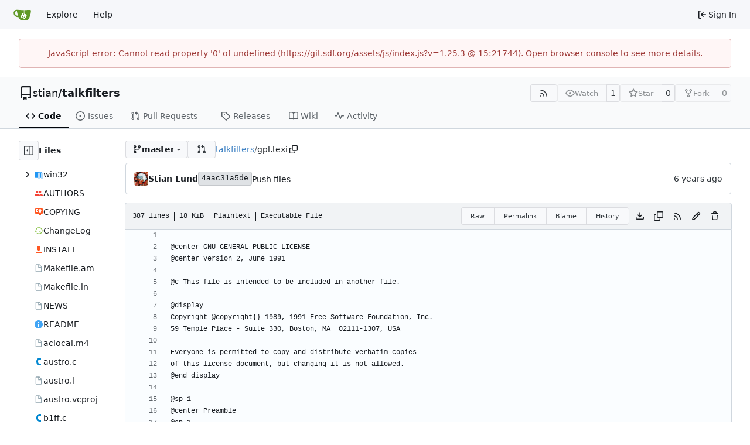

--- FILE ---
content_type: text/html; charset=utf-8
request_url: https://git.sdf.org/stian/talkfilters/src/branch/master/gpl.texi
body_size: 24762
content:
<!DOCTYPE html>
<html lang="en-US" data-theme="gitea-auto">
<head>
	<meta name="viewport" content="width=device-width, initial-scale=1">
	<title>talkfilters/gpl.texi at master - talkfilters - SDF GIT Society</title>
	<link rel="manifest" href="[data-uri]">
	<meta name="author" content="stian">
	<meta name="description" content="talkfilters - This group of filters serves no utilitarian purpose but is nonetheless quite amusing and hence should be maintained for posterity. ">
	<meta name="keywords" content="go,git,self-hosted,gitea">
	<meta name="referrer" content="no-referrer">


	<link rel="alternate" type="application/atom+xml" title="" href="/stian/talkfilters.atom">
	<link rel="alternate" type="application/rss+xml" title="" href="/stian/talkfilters.rss">

	<link rel="icon" href="/assets/img/favicon.svg" type="image/svg+xml">
	<link rel="alternate icon" href="/assets/img/favicon.png" type="image/png">
	
	
		<meta property="og:title" content="talkfilters/gpl.texi at master">
		<meta property="og:url" content="https://git.sdf.org//stian/talkfilters/src/branch/master/gpl.texi">
		
	
	<meta property="og:type" content="object">
	
		<meta property="og:image" content="https://git.sdf.org/avatar/31db52a738db6051e283046eb98debf1">
	

<meta property="og:site_name" content="SDF GIT Society">

	<link rel="stylesheet" href="/assets/css/index.css?v=1.25.3">
<link rel="stylesheet" href="/assets/css/theme-gitea-auto.css?v=1.25.3">

	
<script>
	
	window.addEventListener('error', function(e) {window._globalHandlerErrors=window._globalHandlerErrors||[]; window._globalHandlerErrors.push(e);});
	window.addEventListener('unhandledrejection', function(e) {window._globalHandlerErrors=window._globalHandlerErrors||[]; window._globalHandlerErrors.push(e);});
	window.config = {
		appUrl: 'https:\/\/git.sdf.org\/',
		appSubUrl: '',
		assetVersionEncoded: encodeURIComponent('1.25.3'), 
		assetUrlPrefix: '\/assets',
		runModeIsProd:  true ,
		customEmojis: {"codeberg":":codeberg:","git":":git:","gitea":":gitea:","github":":github:","gitlab":":gitlab:","gogs":":gogs:"},
		csrfToken: 'AnpIjSNP6wlFnZ4zvHfhyeRI3fY6MTc2ODg1MzIzMDM3NTA2MTIxOQ',
		pageData: {},
		notificationSettings: {"EventSourceUpdateTime":10000,"MaxTimeout":60000,"MinTimeout":10000,"TimeoutStep":10000}, 
		enableTimeTracking:  true ,
		
		mermaidMaxSourceCharacters:  50000 ,
		
		i18n: {
			copy_success: "Copied!",
			copy_error: "Copy failed",
			error_occurred: "An error occurred",
			remove_label_str: "Remove item \"%s\"",
			modal_confirm: "Confirm",
			modal_cancel: "Cancel",
			more_items: "More items",
		},
	};
	
	window.config.pageData = window.config.pageData || {};
</script>
<script src="/assets/js/index.js?v=1.25.3" onerror="alert('Failed to load asset files from ' + this.src + '. Please make sure the asset files can be accessed.')"></script>

	
</head>
<body hx-headers='{"x-csrf-token": "AnpIjSNP6wlFnZ4zvHfhyeRI3fY6MTc2ODg1MzIzMDM3NTA2MTIxOQ"}' hx-swap="outerHTML" hx-ext="morph" hx-push-url="false">
	

	<div class="full height">
		<noscript>This website requires JavaScript.</noscript>

		

		
			<nav id="navbar" aria-label="Navigation Bar">
	<div class="navbar-left">
		
		<a class="item" id="navbar-logo" href="/" aria-label="Home">
			<img width="30" height="30" src="/assets/img/logo.svg" alt="Logo" aria-hidden="true">
		</a>

		
		<div class="ui secondary menu navbar-mobile-right only-mobile">
			

			<button class="item ui icon mini button tw-m-0" id="navbar-expand-toggle" aria-label="Navigation Menu"><svg viewBox="0 0 16 16" class="svg octicon-three-bars" aria-hidden="true" width="16" height="16"><path d="M1 2.75A.75.75 0 0 1 1.75 2h12.5a.75.75 0 0 1 0 1.5H1.75A.75.75 0 0 1 1 2.75m0 5A.75.75 0 0 1 1.75 7h12.5a.75.75 0 0 1 0 1.5H1.75A.75.75 0 0 1 1 7.75M1.75 12h12.5a.75.75 0 0 1 0 1.5H1.75a.75.75 0 0 1 0-1.5"/></svg></button>
		</div>

		
		
			<a class="item" href="/explore/repos">Explore</a>
		

		

		
			<a class="item" target="_blank" rel="noopener noreferrer" href="https://docs.gitea.com">Help</a>
		
	</div>

	
	<div class="navbar-right">
		
			
			<a class="item" rel="nofollow" href="/user/login?redirect_to=%2fstian%2ftalkfilters%2fsrc%2fbranch%2fmaster%2fgpl.texi">
				<svg viewBox="0 0 16 16" class="svg octicon-sign-in" aria-hidden="true" width="16" height="16"><path d="M2 2.75C2 1.784 2.784 1 3.75 1h2.5a.75.75 0 0 1 0 1.5h-2.5a.25.25 0 0 0-.25.25v10.5c0 .138.112.25.25.25h2.5a.75.75 0 0 1 0 1.5h-2.5A1.75 1.75 0 0 1 2 13.25Zm6.56 4.5h5.69a.75.75 0 0 1 0 1.5H8.56l1.97 1.97a.749.749 0 0 1-.326 1.275.75.75 0 0 1-.734-.215L6.22 8.53a.75.75 0 0 1 0-1.06l3.25-3.25a.749.749 0 0 1 1.275.326.75.75 0 0 1-.215.734Z"/></svg>
				<span class="tw-ml-1">Sign In</span>
			</a>
		
	</div>

	
	
</nav>

		



<div role="main" aria-label="talkfilters/gpl.texi at master" class="page-content repository file list ">
	<div class="secondary-nav">

	<div class="ui container">
		<div class="repo-header">
			<div class="flex-item tw-items-center">
				<div class="flex-item-leading">
					

	<svg viewBox="0 0 16 16" class="svg octicon-repo" aria-hidden="true" width="24" height="24"><path d="M2 2.5A2.5 2.5 0 0 1 4.5 0h8.75a.75.75 0 0 1 .75.75v12.5a.75.75 0 0 1-.75.75h-2.5a.75.75 0 0 1 0-1.5h1.75v-2h-8a1 1 0 0 0-.714 1.7.75.75 0 1 1-1.072 1.05A2.5 2.5 0 0 1 2 11.5Zm10.5-1h-8a1 1 0 0 0-1 1v6.708A2.5 2.5 0 0 1 4.5 9h8ZM5 12.25a.25.25 0 0 1 .25-.25h3.5a.25.25 0 0 1 .25.25v3.25a.25.25 0 0 1-.4.2l-1.45-1.087a.25.25 0 0 0-.3 0L5.4 15.7a.25.25 0 0 1-.4-.2Z"/></svg>


				</div>
				<div class="flex-item-main">
					<div class="flex-item-title tw-text-18">
						<a class="muted tw-font-normal" href="/stian">stian</a>/<a class="muted" href="/stian/talkfilters">talkfilters</a>
					</div>
				</div>
				<div class="flex-item-trailing">
					
					
						
					
					
					
					
				</div>
			</div>
			
				<div class="flex-text-block tw-flex-wrap">
					
					
					
					<a class="ui compact small basic button" href="/stian/talkfilters.rss" data-tooltip-content="RSS Feed">
						<svg viewBox="0 0 16 16" class="svg octicon-rss" aria-hidden="true" width="16" height="16"><path d="M2.002 2.725a.75.75 0 0 1 .797-.699C8.79 2.42 13.58 7.21 13.974 13.201a.75.75 0 0 1-1.497.098 10.5 10.5 0 0 0-9.776-9.776.747.747 0 0 1-.7-.798ZM2.84 7.05h-.002a7 7 0 0 1 6.113 6.111.75.75 0 0 1-1.49.178 5.5 5.5 0 0 0-4.8-4.8.75.75 0 0 1 .179-1.489M2 13a1 1 0 1 1 2 0 1 1 0 0 1-2 0"/></svg>
					</a>
					
					<form class="flex-text-inline" hx-boost="true" hx-target="this" method="post" action="/stian/talkfilters/action/watch">
	<div class="ui labeled button" data-tooltip-content="Sign in to watch this repository.">
		
		
		<button type="submit" class="ui compact small basic button" disabled aria-label="Watch">
			<svg viewBox="0 0 16 16" class="svg octicon-eye" aria-hidden="true" width="16" height="16"><path d="M8 2c1.981 0 3.671.992 4.933 2.078 1.27 1.091 2.187 2.345 2.637 3.023a1.62 1.62 0 0 1 0 1.798c-.45.678-1.367 1.932-2.637 3.023C11.67 13.008 9.981 14 8 14s-3.671-.992-4.933-2.078C1.797 10.83.88 9.576.43 8.898a1.62 1.62 0 0 1 0-1.798c.45-.677 1.367-1.931 2.637-3.022C4.33 2.992 6.019 2 8 2M1.679 7.932a.12.12 0 0 0 0 .136c.411.622 1.241 1.75 2.366 2.717C5.176 11.758 6.527 12.5 8 12.5s2.825-.742 3.955-1.715c1.124-.967 1.954-2.096 2.366-2.717a.12.12 0 0 0 0-.136c-.412-.621-1.242-1.75-2.366-2.717C10.824 4.242 9.473 3.5 8 3.5s-2.825.742-3.955 1.715c-1.124.967-1.954 2.096-2.366 2.717M8 10a2 2 0 1 1-.001-3.999A2 2 0 0 1 8 10"/></svg>
			<span class="not-mobile" aria-hidden="true">Watch</span>
		</button>
		<a hx-boost="false" class="ui basic label" href="/stian/talkfilters/watchers">
			1
		</a>
	</div>
</form>

					
					<form class="flex-text-inline" hx-boost="true" hx-target="this" method="post" action="/stian/talkfilters/action/star">
	<div class="ui labeled button" data-tooltip-content="Sign in to star this repository.">
		
		
		<button type="submit" class="ui compact small basic button" disabled aria-label="Star">
			<svg viewBox="0 0 16 16" class="svg octicon-star" aria-hidden="true" width="16" height="16"><path d="M8 .25a.75.75 0 0 1 .673.418l1.882 3.815 4.21.612a.75.75 0 0 1 .416 1.279l-3.046 2.97.719 4.192a.751.751 0 0 1-1.088.791L8 12.347l-3.766 1.98a.75.75 0 0 1-1.088-.79l.72-4.194L.818 6.374a.75.75 0 0 1 .416-1.28l4.21-.611L7.327.668A.75.75 0 0 1 8 .25m0 2.445L6.615 5.5a.75.75 0 0 1-.564.41l-3.097.45 2.24 2.184a.75.75 0 0 1 .216.664l-.528 3.084 2.769-1.456a.75.75 0 0 1 .698 0l2.77 1.456-.53-3.084a.75.75 0 0 1 .216-.664l2.24-2.183-3.096-.45a.75.75 0 0 1-.564-.41z"/></svg>
			<span class="not-mobile" aria-hidden="true">Star</span>
		</button>
		<a hx-boost="false" class="ui basic label" href="/stian/talkfilters/stars">
			0
		</a>
	</div>
</form>

					
					
						<div class="ui labeled button
							
								disabled
							"
							
								data-tooltip-content="Sign in to fork this repository."
							
						>
							<a class="ui compact small basic button"
								
									
								
							>
								<svg viewBox="0 0 16 16" class="svg octicon-repo-forked" aria-hidden="true" width="16" height="16"><path d="M5 5.372v.878c0 .414.336.75.75.75h4.5a.75.75 0 0 0 .75-.75v-.878a2.25 2.25 0 1 1 1.5 0v.878a2.25 2.25 0 0 1-2.25 2.25h-1.5v2.128a2.251 2.251 0 1 1-1.5 0V8.5h-1.5A2.25 2.25 0 0 1 3.5 6.25v-.878a2.25 2.25 0 1 1 1.5 0M5 3.25a.75.75 0 1 0-1.5 0 .75.75 0 0 0 1.5 0m6.75.75a.75.75 0 1 0 0-1.5.75.75 0 0 0 0 1.5m-3 8.75a.75.75 0 1 0-1.5 0 .75.75 0 0 0 1.5 0"/></svg><span class="text not-mobile">Fork</span>
							</a>
							<a class="ui basic label" href="/stian/talkfilters/forks">
								0
							</a>
						</div>
						<div class="ui small modal" id="fork-repo-modal">
							<div class="header">
								You've already forked talkfilters
							</div>
							<div class="content tw-text-left">
								<div class="ui list">
									
								</div>
								
							</div>
						</div>
					
				</div>
			
		</div>
		
		
		
	</div>

	<div class="ui container">
		<overflow-menu class="ui secondary pointing menu">
			
				<div class="overflow-menu-items">
					
					<a class="active item" href="/stian/talkfilters">
						<svg viewBox="0 0 16 16" class="svg octicon-code" aria-hidden="true" width="16" height="16"><path d="m11.28 3.22 4.25 4.25a.75.75 0 0 1 0 1.06l-4.25 4.25a.749.749 0 0 1-1.275-.326.75.75 0 0 1 .215-.734L13.94 8l-3.72-3.72a.749.749 0 0 1 .326-1.275.75.75 0 0 1 .734.215m-6.56 0a.75.75 0 0 1 1.042.018.75.75 0 0 1 .018 1.042L2.06 8l3.72 3.72a.749.749 0 0 1-.326 1.275.75.75 0 0 1-.734-.215L.47 8.53a.75.75 0 0 1 0-1.06Z"/></svg> Code
					</a>
					

					
						<a class="item" href="/stian/talkfilters/issues">
							<svg viewBox="0 0 16 16" class="svg octicon-issue-opened" aria-hidden="true" width="16" height="16"><path d="M8 9.5a1.5 1.5 0 1 0 0-3 1.5 1.5 0 0 0 0 3"/><path d="M8 0a8 8 0 1 1 0 16A8 8 0 0 1 8 0M1.5 8a6.5 6.5 0 1 0 13 0 6.5 6.5 0 0 0-13 0"/></svg> Issues
							
						</a>
					

					

					
						<a class="item" href="/stian/talkfilters/pulls">
							<svg viewBox="0 0 16 16" class="svg octicon-git-pull-request" aria-hidden="true" width="16" height="16"><path d="M1.5 3.25a2.25 2.25 0 1 1 3 2.122v5.256a2.251 2.251 0 1 1-1.5 0V5.372A2.25 2.25 0 0 1 1.5 3.25m5.677-.177L9.573.677A.25.25 0 0 1 10 .854V2.5h1A2.5 2.5 0 0 1 13.5 5v5.628a2.251 2.251 0 1 1-1.5 0V5a1 1 0 0 0-1-1h-1v1.646a.25.25 0 0 1-.427.177L7.177 3.427a.25.25 0 0 1 0-.354M3.75 2.5a.75.75 0 1 0 0 1.5.75.75 0 0 0 0-1.5m0 9.5a.75.75 0 1 0 0 1.5.75.75 0 0 0 0-1.5m8.25.75a.75.75 0 1 0 1.5 0 .75.75 0 0 0-1.5 0"/></svg> Pull Requests
							
						</a>
					

					

					

					
					

					
					<a class="item" href="/stian/talkfilters/releases">
						<svg viewBox="0 0 16 16" class="svg octicon-tag" aria-hidden="true" width="16" height="16"><path d="M1 7.775V2.75C1 1.784 1.784 1 2.75 1h5.025c.464 0 .91.184 1.238.513l6.25 6.25a1.75 1.75 0 0 1 0 2.474l-5.026 5.026a1.75 1.75 0 0 1-2.474 0l-6.25-6.25A1.75 1.75 0 0 1 1 7.775m1.5 0c0 .066.026.13.073.177l6.25 6.25a.25.25 0 0 0 .354 0l5.025-5.025a.25.25 0 0 0 0-.354l-6.25-6.25a.25.25 0 0 0-.177-.073H2.75a.25.25 0 0 0-.25.25ZM6 5a1 1 0 1 1 0 2 1 1 0 0 1 0-2"/></svg> Releases
						
					</a>
					

					
						<a class="item" href="/stian/talkfilters/wiki">
							<svg viewBox="0 0 16 16" class="svg octicon-book" aria-hidden="true" width="16" height="16"><path d="M0 1.75A.75.75 0 0 1 .75 1h4.253c1.227 0 2.317.59 3 1.501A3.74 3.74 0 0 1 11.006 1h4.245a.75.75 0 0 1 .75.75v10.5a.75.75 0 0 1-.75.75h-4.507a2.25 2.25 0 0 0-1.591.659l-.622.621a.75.75 0 0 1-1.06 0l-.622-.621A2.25 2.25 0 0 0 5.258 13H.75a.75.75 0 0 1-.75-.75Zm7.251 10.324.004-5.073-.002-2.253A2.25 2.25 0 0 0 5.003 2.5H1.5v9h3.757a3.75 3.75 0 0 1 1.994.574M8.755 4.75l-.004 7.322a3.75 3.75 0 0 1 1.992-.572H14.5v-9h-3.495a2.25 2.25 0 0 0-2.25 2.25"/></svg> Wiki
						</a>
					

					

					
						<a class="item" href="/stian/talkfilters/activity">
							<svg viewBox="0 0 16 16" class="svg octicon-pulse" aria-hidden="true" width="16" height="16"><path d="M6 2c.306 0 .582.187.696.471L10 10.731l1.304-3.26A.75.75 0 0 1 12 7h3.25a.75.75 0 0 1 0 1.5h-2.742l-1.812 4.528a.751.751 0 0 1-1.392 0L6 4.77 4.696 8.03A.75.75 0 0 1 4 8.5H.75a.75.75 0 0 1 0-1.5h2.742l1.812-4.529A.75.75 0 0 1 6 2"/></svg> Activity
						</a>
					

					

					
				</div>
			
		</overflow-menu>
	</div>
	<div class="ui tabs divider"></div>
</div>

	<div class="ui container fluid padded">
		

		

		




		<div class="repo-view-container">
			<div class="tw-flex tw-flex-col repo-view-file-tree-container not-mobile " >
				<div class="flex-text-block repo-button-row">
	<button class="ui compact basic icon button"
		data-global-click="onRepoViewFileTreeToggle" data-toggle-action="hide"
		data-tooltip-content="Hide file tree">
		<svg viewBox="0 0 16 16" class="svg octicon-sidebar-expand" aria-hidden="true" width="16" height="16"><path d="m4.177 7.823 2.396-2.396A.25.25 0 0 1 7 5.604v4.792a.25.25 0 0 1-.427.177L4.177 8.177a.25.25 0 0 1 0-.354"/><path d="M0 1.75C0 .784.784 0 1.75 0h12.5C15.216 0 16 .784 16 1.75v12.5A1.75 1.75 0 0 1 14.25 16H1.75A1.75 1.75 0 0 1 0 14.25Zm1.75-.25a.25.25 0 0 0-.25.25v12.5c0 .138.112.25.25.25H9.5v-13Zm12.5 13a.25.25 0 0 0 .25-.25V1.75a.25.25 0 0 0-.25-.25H11v13Z"/></svg>
	</button>
	<b>Files</b>
</div>


<div id="view-file-tree" class="tw-overflow-auto tw-h-full is-loading"
	data-repo-link="/stian/talkfilters"
	data-tree-path="gpl.texi"
	data-current-ref-name-sub-url="branch/master"
></div>

			</div>
			<div class="repo-view-content">
				

<div class="repo-view-content-data tw-hidden" data-document-title="talkfilters/gpl.texi at master" data-document-title-common="talkfilters - SDF GIT Society"></div>


<div class="repo-button-row">
	<div class="repo-button-row-left">
	
		<button class="repo-view-file-tree-toggle-show ui compact basic button icon not-mobile tw-hidden"
			data-global-click="onRepoViewFileTreeToggle" data-toggle-action="show"
			data-tooltip-content="Show file tree">
			<svg viewBox="0 0 16 16" class="svg octicon-sidebar-collapse" aria-hidden="true" width="16" height="16"><path d="M6.823 7.823a.25.25 0 0 1 0 .354l-2.396 2.396A.25.25 0 0 1 4 10.396V5.604a.25.25 0 0 1 .427-.177Z"/><path d="M1.75 0h12.5C15.216 0 16 .784 16 1.75v12.5A1.75 1.75 0 0 1 14.25 16H1.75A1.75 1.75 0 0 1 0 14.25V1.75C0 .784.784 0 1.75 0M1.5 1.75v12.5c0 .138.112.25.25.25H9.5v-13H1.75a.25.25 0 0 0-.25.25M11 14.5h3.25a.25.25 0 0 0 .25-.25V1.75a.25.25 0 0 0-.25-.25H11Z"/></svg>
		</button>
	

	
<div class=""
	data-global-init="initRepoBranchTagSelector"
	data-text-release-compare="Compare"
	data-text-branches="Branches"
	data-text-tags="Tags"
	data-text-filter-branch="Filter branch"
	data-text-filter-tag="Find tag"
	data-text-default-branch-label="default"
	data-text-create-tag="Create tag %s"
	data-text-create-branch="Create branch %s"
	data-text-create-ref-from="from &#34;%s&#34;"
	data-text-no-results="No results found."
	data-text-view-all-branches="View all branches"
	data-text-view-all-tags="View all tags"

	data-current-repo-default-branch="master"
	data-current-repo-link="/stian/talkfilters"
	data-current-tree-path="gpl.texi"
	data-current-ref-type="branch"
	data-current-ref-short-name="master"

	data-ref-link-template="{RepoLink}/src/{RefType}/{RefShortName}/{TreePath}"
	data-ref-form-action-template=""
	data-dropdown-fixed-text=""
	data-show-tab-branches="true"
	data-show-tab-tags="true"
	data-allow-create-new-ref="false"
	data-show-view-all-refs-entry="true"

	data-enable-feed="true"
>
	
	<div class="ui dropdown custom branch-selector-dropdown ellipsis-text-items">
		<div class="ui compact button branch-dropdown-button">
			<span class="flex-text-block gt-ellipsis">
				
					
						<svg viewBox="0 0 16 16" class="svg octicon-git-branch" aria-hidden="true" width="16" height="16"><path d="M9.5 3.25a2.25 2.25 0 1 1 3 2.122V6A2.5 2.5 0 0 1 10 8.5H6a1 1 0 0 0-1 1v1.128a2.251 2.251 0 1 1-1.5 0V5.372a2.25 2.25 0 1 1 1.5 0v1.836A2.5 2.5 0 0 1 6 7h4a1 1 0 0 0 1-1v-.628A2.25 2.25 0 0 1 9.5 3.25m-6 0a.75.75 0 1 0 1.5 0 .75.75 0 0 0-1.5 0m8.25-.75a.75.75 0 1 0 0 1.5.75.75 0 0 0 0-1.5M4.25 12a.75.75 0 1 0 0 1.5.75.75 0 0 0 0-1.5"/></svg>
					
					<strong class="tw-inline-block gt-ellipsis">master</strong>
				
			</span>
			<svg viewBox="0 0 16 16" class="dropdown icon svg octicon-triangle-down" aria-hidden="true" width="14" height="14"><path d="m4.427 7.427 3.396 3.396a.25.25 0 0 0 .354 0l3.396-3.396A.25.25 0 0 0 11.396 7H4.604a.25.25 0 0 0-.177.427"/></svg>
		</div>
	</div>
</div>


	
		
		
		
		
		<a id="new-pull-request" role="button" class="ui compact basic button" href="/stian/talkfilters/compare/master...master?expand=1"
			data-tooltip-content="Compare">
			<svg viewBox="0 0 16 16" class="svg octicon-git-pull-request" aria-hidden="true" width="16" height="16"><path d="M1.5 3.25a2.25 2.25 0 1 1 3 2.122v5.256a2.251 2.251 0 1 1-1.5 0V5.372A2.25 2.25 0 0 1 1.5 3.25m5.677-.177L9.573.677A.25.25 0 0 1 10 .854V2.5h1A2.5 2.5 0 0 1 13.5 5v5.628a2.251 2.251 0 1 1-1.5 0V5a1 1 0 0 0-1-1h-1v1.646a.25.25 0 0 1-.427.177L7.177 3.427a.25.25 0 0 1 0-.354M3.75 2.5a.75.75 0 1 0 0 1.5.75.75 0 0 0 0-1.5m0 9.5a.75.75 0 1 0 0 1.5.75.75 0 0 0 0-1.5m8.25.75a.75.75 0 1 0 1.5 0 .75.75 0 0 0-1.5 0"/></svg>
		</a>
	

	
	

	

	

	
		
		<span class="breadcrumb">
			<a class="section" href="/stian/talkfilters/src/branch/master" title="talkfilters">talkfilters</a><span class="breadcrumb-divider">/</span><span class="active section" title="gpl.texi">gpl.texi</span>
					<button class="btn interact-fg tw-mx-1" data-clipboard-text="gpl.texi" data-tooltip-content="Copy path"><svg viewBox="0 0 16 16" class="svg octicon-copy" aria-hidden="true" width="14" height="14"><path d="M0 6.75C0 5.784.784 5 1.75 5h1.5a.75.75 0 0 1 0 1.5h-1.5a.25.25 0 0 0-.25.25v7.5c0 .138.112.25.25.25h7.5a.25.25 0 0 0 .25-.25v-1.5a.75.75 0 0 1 1.5 0v1.5A1.75 1.75 0 0 1 9.25 16h-7.5A1.75 1.75 0 0 1 0 14.25Z"/><path d="M5 1.75C5 .784 5.784 0 6.75 0h7.5C15.216 0 16 .784 16 1.75v7.5A1.75 1.75 0 0 1 14.25 11h-7.5A1.75 1.75 0 0 1 5 9.25Zm1.75-.25a.25.25 0 0 0-.25.25v7.5c0 .138.112.25.25.25h7.5a.25.25 0 0 0 .25-.25v-7.5a.25.25 0 0 0-.25-.25Z"/></svg></button></span>
	
	</div>

	<div class="repo-button-row-right">
		
		
		
	</div>
</div>

	<div  class="tab-size-4 non-diff-file-content"
	data-global-init="initRepoFileView" data-raw-file-link="/stian/talkfilters/raw/branch/master/gpl.texi">

	
		<div id="repo-file-commit-box" class="ui segment list-header tw-mb-4 tw-flex tw-justify-between">
			<div class="latest-commit">

	
		
			<img loading="lazy" alt class="ui avatar tw-align-middle" src="/avatar/9189f0752a1947ad8c2d239ccc0d7394?size=48" title="Stian Lund" width="24" height="24"/>
			<span class="author-wrapper" title="Stian Lund"><strong>Stian Lund</strong></span>
		
	

	<a href="/stian/talkfilters/commit/4aac31a5de34e7c4deb91469bfb504e8a2c7b826" class="ui label commit-id-short " rel="nofollow">4aac31a5de</a>

	


	
	<span class="grey commit-summary" title="Push files"><span class="message-wrapper"><a href="/stian/talkfilters/commit/4aac31a5de34e7c4deb91469bfb504e8a2c7b826" class="muted">Push files</a></span>
		
	</span>

</div>

			
				
					<div class="text grey age flex-text-block">
						<relative-time prefix="" tense="past" datetime="2020-07-01T14:06:53+02:00" data-tooltip-content data-tooltip-interactive="true">2020-07-01 14:06:53 +02:00</relative-time>
					</div>
				
			
		</div>
	

	<h4 class="file-header ui top attached header tw-flex tw-items-center tw-justify-between tw-flex-wrap">
		<div class="file-header-left tw-flex tw-items-center tw-py-2 tw-pr-4">
			
				<div class="file-info tw-font-mono">
	
	
		<div class="file-info-entry">
			387 lines
		</div>
	
	
		<div class="file-info-entry">
			<span class="file-info-size">18 KiB</span>
		</div>
	
	
	
		<div class="file-info-entry">
			Plaintext
		</div>
	
	
		<div class="file-info-entry">
			Executable File
		</div>
	
	
	
	
</div>

			
		</div>
		<div class="file-header-right file-actions flex-text-block tw-flex-wrap">
			
			<div class="ui compact icon buttons file-view-toggle-buttons tw-hidden">
				
				<a href="?display=source" class="ui mini basic button file-view-toggle-source active" data-tooltip-content="View Source"><svg viewBox="0 0 16 16" class="svg octicon-code" aria-hidden="true" width="15" height="15"><path d="m11.28 3.22 4.25 4.25a.75.75 0 0 1 0 1.06l-4.25 4.25a.749.749 0 0 1-1.275-.326.75.75 0 0 1 .215-.734L13.94 8l-3.72-3.72a.749.749 0 0 1 .326-1.275.75.75 0 0 1 .734.215m-6.56 0a.75.75 0 0 1 1.042.018.75.75 0 0 1 .018 1.042L2.06 8l3.72 3.72a.749.749 0 0 1-.326 1.275.75.75 0 0 1-.734-.215L.47 8.53a.75.75 0 0 1 0-1.06Z"/></svg></a>
				
				<a href="?display=rendered" class="ui mini basic button file-view-toggle-rendered " data-tooltip-content="View Rendered"><svg viewBox="0 0 16 16" class="svg octicon-file" aria-hidden="true" width="15" height="15"><path d="M2 1.75C2 .784 2.784 0 3.75 0h6.586c.464 0 .909.184 1.237.513l2.914 2.914c.329.328.513.773.513 1.237v9.586A1.75 1.75 0 0 1 13.25 16h-9.5A1.75 1.75 0 0 1 2 14.25Zm1.75-.25a.25.25 0 0 0-.25.25v12.5c0 .138.112.25.25.25h9.5a.25.25 0 0 0 .25-.25V6h-2.75A1.75 1.75 0 0 1 9 4.25V1.5Zm6.75.062V4.25c0 .138.112.25.25.25h2.688l-.011-.013-2.914-2.914z"/></svg></a>
			</div>
			
				<div class="ui buttons tw-mr-1">
					<a class="ui mini basic button" href="/stian/talkfilters/raw/branch/master/gpl.texi">Raw</a>
					
						<a class="ui mini basic button" href="/stian/talkfilters/src/commit/e6b36d3be19c2aff1cfeb3d03d1f8bbb28c3b1ae/gpl.texi">Permalink</a>
					
					
						<a class="ui mini basic button" href="/stian/talkfilters/blame/branch/master/gpl.texi">Blame</a>
					
					<a class="ui mini basic button" href="/stian/talkfilters/commits/branch/master/gpl.texi">History</a>
					
				</div>
				<a download class="btn-octicon" data-tooltip-content="Download file" href="/stian/talkfilters/raw/branch/master/gpl.texi"><svg viewBox="0 0 16 16" class="svg octicon-download" aria-hidden="true" width="16" height="16"><path d="M2.75 14A1.75 1.75 0 0 1 1 12.25v-2.5a.75.75 0 0 1 1.5 0v2.5c0 .138.112.25.25.25h10.5a.25.25 0 0 0 .25-.25v-2.5a.75.75 0 0 1 1.5 0v2.5A1.75 1.75 0 0 1 13.25 14Z"/><path d="M7.25 7.689V2a.75.75 0 0 1 1.5 0v5.689l1.97-1.969a.749.749 0 1 1 1.06 1.06l-3.25 3.25a.75.75 0 0 1-1.06 0L4.22 6.78a.749.749 0 1 1 1.06-1.06z"/></svg></a>
				<a class="btn-octicon " data-global-click="onCopyContentButtonClick"
					
					data-tooltip-content="Copy content"
				><svg viewBox="0 0 16 16" class="svg octicon-copy" aria-hidden="true" width="16" height="16"><path d="M0 6.75C0 5.784.784 5 1.75 5h1.5a.75.75 0 0 1 0 1.5h-1.5a.25.25 0 0 0-.25.25v7.5c0 .138.112.25.25.25h7.5a.25.25 0 0 0 .25-.25v-1.5a.75.75 0 0 1 1.5 0v1.5A1.75 1.75 0 0 1 9.25 16h-7.5A1.75 1.75 0 0 1 0 14.25Z"/><path d="M5 1.75C5 .784 5.784 0 6.75 0h7.5C15.216 0 16 .784 16 1.75v7.5A1.75 1.75 0 0 1 14.25 11h-7.5A1.75 1.75 0 0 1 5 9.25Zm1.75-.25a.25.25 0 0 0-.25.25v7.5c0 .138.112.25.25.25h7.5a.25.25 0 0 0 .25-.25v-7.5a.25.25 0 0 0-.25-.25Z"/></svg></a>
				
				<a class="btn-octicon" href="/stian/talkfilters/rss/branch/master/gpl.texi" data-tooltip-content="RSS Feed">
					<svg viewBox="0 0 16 16" class="svg octicon-rss" aria-hidden="true" width="16" height="16"><path d="M2.002 2.725a.75.75 0 0 1 .797-.699C8.79 2.42 13.58 7.21 13.974 13.201a.75.75 0 0 1-1.497.098 10.5 10.5 0 0 0-9.776-9.776.747.747 0 0 1-.7-.798ZM2.84 7.05h-.002a7 7 0 0 1 6.113 6.111.75.75 0 0 1-1.49.178 5.5 5.5 0 0 0-4.8-4.8.75.75 0 0 1 .179-1.489M2 13a1 1 0 1 1 2 0 1 1 0 0 1-2 0"/></svg>
				</a>
				
				
					
						<a class="btn-octicon" data-tooltip-content="You must fork this repository to make or propose changes to this file." href="/stian/talkfilters/_edit/master/gpl.texi"><svg viewBox="0 0 16 16" class="svg octicon-pencil" aria-hidden="true" width="16" height="16"><path d="M11.013 1.427a1.75 1.75 0 0 1 2.474 0l1.086 1.086a1.75 1.75 0 0 1 0 2.474l-8.61 8.61c-.21.21-.47.364-.756.445l-3.251.93a.75.75 0 0 1-.927-.928l.929-3.25c.081-.286.235-.547.445-.758l8.61-8.61Zm.176 4.823L9.75 4.81l-6.286 6.287a.25.25 0 0 0-.064.108l-.558 1.953 1.953-.558a.25.25 0 0 0 .108-.064Zm1.238-3.763a.25.25 0 0 0-.354 0L10.811 3.75l1.439 1.44 1.263-1.263a.25.25 0 0 0 0-.354Z"/></svg></a>
					
					
						<a class="btn-octicon btn-octicon-danger" data-tooltip-content="You must have write access to make or propose changes to this file." href="/stian/talkfilters/_delete/master/gpl.texi"><svg viewBox="0 0 16 16" class="svg octicon-trash" aria-hidden="true" width="16" height="16"><path d="M11 1.75V3h2.25a.75.75 0 0 1 0 1.5H2.75a.75.75 0 0 1 0-1.5H5V1.75C5 .784 5.784 0 6.75 0h2.5C10.216 0 11 .784 11 1.75M4.496 6.675l.66 6.6a.25.25 0 0 0 .249.225h5.19a.25.25 0 0 0 .249-.225l.66-6.6a.75.75 0 0 1 1.492.149l-.66 6.6A1.75 1.75 0 0 1 10.595 15h-5.19a1.75 1.75 0 0 1-1.741-1.575l-.66-6.6a.75.75 0 1 1 1.492-.15M6.5 1.75V3h3V1.75a.25.25 0 0 0-.25-.25h-2.5a.25.25 0 0 0-.25.25"/></svg></a>
					
				
			
			
		</div>
	</h4>

	<div class="ui bottom attached table unstackable segment">
		
			
	


		
		<div class="file-view code-view">
			
				<table>
					<tbody>
					
						
						<tr>
							<td class="lines-num"><span id="L1" data-line-number="1"></span></td>
							
							<td rel="L1" class="lines-code chroma"><code class="code-inner">
</code></td>
						</tr>
					
						
						<tr>
							<td class="lines-num"><span id="L2" data-line-number="2"></span></td>
							
							<td rel="L2" class="lines-code chroma"><code class="code-inner">@center GNU GENERAL PUBLIC LICENSE
</code></td>
						</tr>
					
						
						<tr>
							<td class="lines-num"><span id="L3" data-line-number="3"></span></td>
							
							<td rel="L3" class="lines-code chroma"><code class="code-inner">@center Version 2, June 1991
</code></td>
						</tr>
					
						
						<tr>
							<td class="lines-num"><span id="L4" data-line-number="4"></span></td>
							
							<td rel="L4" class="lines-code chroma"><code class="code-inner">
</code></td>
						</tr>
					
						
						<tr>
							<td class="lines-num"><span id="L5" data-line-number="5"></span></td>
							
							<td rel="L5" class="lines-code chroma"><code class="code-inner">@c This file is intended to be included in another file.
</code></td>
						</tr>
					
						
						<tr>
							<td class="lines-num"><span id="L6" data-line-number="6"></span></td>
							
							<td rel="L6" class="lines-code chroma"><code class="code-inner">
</code></td>
						</tr>
					
						
						<tr>
							<td class="lines-num"><span id="L7" data-line-number="7"></span></td>
							
							<td rel="L7" class="lines-code chroma"><code class="code-inner">@display
</code></td>
						</tr>
					
						
						<tr>
							<td class="lines-num"><span id="L8" data-line-number="8"></span></td>
							
							<td rel="L8" class="lines-code chroma"><code class="code-inner">Copyright @copyright{} 1989, 1991 Free Software Foundation, Inc.
</code></td>
						</tr>
					
						
						<tr>
							<td class="lines-num"><span id="L9" data-line-number="9"></span></td>
							
							<td rel="L9" class="lines-code chroma"><code class="code-inner">59 Temple Place - Suite 330, Boston, MA  02111-1307, USA
</code></td>
						</tr>
					
						
						<tr>
							<td class="lines-num"><span id="L10" data-line-number="10"></span></td>
							
							<td rel="L10" class="lines-code chroma"><code class="code-inner">
</code></td>
						</tr>
					
						
						<tr>
							<td class="lines-num"><span id="L11" data-line-number="11"></span></td>
							
							<td rel="L11" class="lines-code chroma"><code class="code-inner">Everyone is permitted to copy and distribute verbatim copies
</code></td>
						</tr>
					
						
						<tr>
							<td class="lines-num"><span id="L12" data-line-number="12"></span></td>
							
							<td rel="L12" class="lines-code chroma"><code class="code-inner">of this license document, but changing it is not allowed.
</code></td>
						</tr>
					
						
						<tr>
							<td class="lines-num"><span id="L13" data-line-number="13"></span></td>
							
							<td rel="L13" class="lines-code chroma"><code class="code-inner">@end display
</code></td>
						</tr>
					
						
						<tr>
							<td class="lines-num"><span id="L14" data-line-number="14"></span></td>
							
							<td rel="L14" class="lines-code chroma"><code class="code-inner">
</code></td>
						</tr>
					
						
						<tr>
							<td class="lines-num"><span id="L15" data-line-number="15"></span></td>
							
							<td rel="L15" class="lines-code chroma"><code class="code-inner">@sp 1
</code></td>
						</tr>
					
						
						<tr>
							<td class="lines-num"><span id="L16" data-line-number="16"></span></td>
							
							<td rel="L16" class="lines-code chroma"><code class="code-inner">@center Preamble
</code></td>
						</tr>
					
						
						<tr>
							<td class="lines-num"><span id="L17" data-line-number="17"></span></td>
							
							<td rel="L17" class="lines-code chroma"><code class="code-inner">@sp 1
</code></td>
						</tr>
					
						
						<tr>
							<td class="lines-num"><span id="L18" data-line-number="18"></span></td>
							
							<td rel="L18" class="lines-code chroma"><code class="code-inner">
</code></td>
						</tr>
					
						
						<tr>
							<td class="lines-num"><span id="L19" data-line-number="19"></span></td>
							
							<td rel="L19" class="lines-code chroma"><code class="code-inner">  The licenses for most software are designed to take away your
</code></td>
						</tr>
					
						
						<tr>
							<td class="lines-num"><span id="L20" data-line-number="20"></span></td>
							
							<td rel="L20" class="lines-code chroma"><code class="code-inner">freedom to share and change it.  By contrast, the GNU General Public
</code></td>
						</tr>
					
						
						<tr>
							<td class="lines-num"><span id="L21" data-line-number="21"></span></td>
							
							<td rel="L21" class="lines-code chroma"><code class="code-inner">License is intended to guarantee your freedom to share and change free
</code></td>
						</tr>
					
						
						<tr>
							<td class="lines-num"><span id="L22" data-line-number="22"></span></td>
							
							<td rel="L22" class="lines-code chroma"><code class="code-inner">software---to make sure the software is free for all its users.  This
</code></td>
						</tr>
					
						
						<tr>
							<td class="lines-num"><span id="L23" data-line-number="23"></span></td>
							
							<td rel="L23" class="lines-code chroma"><code class="code-inner">General Public License applies to most of the Free Software
</code></td>
						</tr>
					
						
						<tr>
							<td class="lines-num"><span id="L24" data-line-number="24"></span></td>
							
							<td rel="L24" class="lines-code chroma"><code class="code-inner">Foundation&#39;s software and to any other program whose authors commit to
</code></td>
						</tr>
					
						
						<tr>
							<td class="lines-num"><span id="L25" data-line-number="25"></span></td>
							
							<td rel="L25" class="lines-code chroma"><code class="code-inner">using it.  (Some other Free Software Foundation software is covered by
</code></td>
						</tr>
					
						
						<tr>
							<td class="lines-num"><span id="L26" data-line-number="26"></span></td>
							
							<td rel="L26" class="lines-code chroma"><code class="code-inner">the GNU Library General Public License instead.)  You can apply it to
</code></td>
						</tr>
					
						
						<tr>
							<td class="lines-num"><span id="L27" data-line-number="27"></span></td>
							
							<td rel="L27" class="lines-code chroma"><code class="code-inner">your programs, too.
</code></td>
						</tr>
					
						
						<tr>
							<td class="lines-num"><span id="L28" data-line-number="28"></span></td>
							
							<td rel="L28" class="lines-code chroma"><code class="code-inner">
</code></td>
						</tr>
					
						
						<tr>
							<td class="lines-num"><span id="L29" data-line-number="29"></span></td>
							
							<td rel="L29" class="lines-code chroma"><code class="code-inner">  When we speak of free software, we are referring to freedom, not
</code></td>
						</tr>
					
						
						<tr>
							<td class="lines-num"><span id="L30" data-line-number="30"></span></td>
							
							<td rel="L30" class="lines-code chroma"><code class="code-inner">price.  Our General Public Licenses are designed to make sure that you
</code></td>
						</tr>
					
						
						<tr>
							<td class="lines-num"><span id="L31" data-line-number="31"></span></td>
							
							<td rel="L31" class="lines-code chroma"><code class="code-inner">have the freedom to distribute copies of free software (and charge for
</code></td>
						</tr>
					
						
						<tr>
							<td class="lines-num"><span id="L32" data-line-number="32"></span></td>
							
							<td rel="L32" class="lines-code chroma"><code class="code-inner">this service if you wish), that you receive source code or can get it
</code></td>
						</tr>
					
						
						<tr>
							<td class="lines-num"><span id="L33" data-line-number="33"></span></td>
							
							<td rel="L33" class="lines-code chroma"><code class="code-inner">if you want it, that you can change the software or use pieces of it
</code></td>
						</tr>
					
						
						<tr>
							<td class="lines-num"><span id="L34" data-line-number="34"></span></td>
							
							<td rel="L34" class="lines-code chroma"><code class="code-inner">in new free programs; and that you know you can do these things.
</code></td>
						</tr>
					
						
						<tr>
							<td class="lines-num"><span id="L35" data-line-number="35"></span></td>
							
							<td rel="L35" class="lines-code chroma"><code class="code-inner">
</code></td>
						</tr>
					
						
						<tr>
							<td class="lines-num"><span id="L36" data-line-number="36"></span></td>
							
							<td rel="L36" class="lines-code chroma"><code class="code-inner">  To protect your rights, we need to make restrictions that forbid
</code></td>
						</tr>
					
						
						<tr>
							<td class="lines-num"><span id="L37" data-line-number="37"></span></td>
							
							<td rel="L37" class="lines-code chroma"><code class="code-inner">anyone to deny you these rights or to ask you to surrender the rights.
</code></td>
						</tr>
					
						
						<tr>
							<td class="lines-num"><span id="L38" data-line-number="38"></span></td>
							
							<td rel="L38" class="lines-code chroma"><code class="code-inner">These restrictions translate to certain responsibilities for you if you
</code></td>
						</tr>
					
						
						<tr>
							<td class="lines-num"><span id="L39" data-line-number="39"></span></td>
							
							<td rel="L39" class="lines-code chroma"><code class="code-inner">distribute copies of the software, or if you modify it.
</code></td>
						</tr>
					
						
						<tr>
							<td class="lines-num"><span id="L40" data-line-number="40"></span></td>
							
							<td rel="L40" class="lines-code chroma"><code class="code-inner">
</code></td>
						</tr>
					
						
						<tr>
							<td class="lines-num"><span id="L41" data-line-number="41"></span></td>
							
							<td rel="L41" class="lines-code chroma"><code class="code-inner">  For example, if you distribute copies of such a program, whether
</code></td>
						</tr>
					
						
						<tr>
							<td class="lines-num"><span id="L42" data-line-number="42"></span></td>
							
							<td rel="L42" class="lines-code chroma"><code class="code-inner">gratis or for a fee, you must give the recipients all the rights that
</code></td>
						</tr>
					
						
						<tr>
							<td class="lines-num"><span id="L43" data-line-number="43"></span></td>
							
							<td rel="L43" class="lines-code chroma"><code class="code-inner">you have.  You must make sure that they, too, receive or can get the
</code></td>
						</tr>
					
						
						<tr>
							<td class="lines-num"><span id="L44" data-line-number="44"></span></td>
							
							<td rel="L44" class="lines-code chroma"><code class="code-inner">source code.  And you must show them these terms so they know their
</code></td>
						</tr>
					
						
						<tr>
							<td class="lines-num"><span id="L45" data-line-number="45"></span></td>
							
							<td rel="L45" class="lines-code chroma"><code class="code-inner">rights.
</code></td>
						</tr>
					
						
						<tr>
							<td class="lines-num"><span id="L46" data-line-number="46"></span></td>
							
							<td rel="L46" class="lines-code chroma"><code class="code-inner">
</code></td>
						</tr>
					
						
						<tr>
							<td class="lines-num"><span id="L47" data-line-number="47"></span></td>
							
							<td rel="L47" class="lines-code chroma"><code class="code-inner">  We protect your rights with two steps: (1) copyright the software, and
</code></td>
						</tr>
					
						
						<tr>
							<td class="lines-num"><span id="L48" data-line-number="48"></span></td>
							
							<td rel="L48" class="lines-code chroma"><code class="code-inner">(2) offer you this license which gives you legal permission to copy,
</code></td>
						</tr>
					
						
						<tr>
							<td class="lines-num"><span id="L49" data-line-number="49"></span></td>
							
							<td rel="L49" class="lines-code chroma"><code class="code-inner">distribute and/or modify the software.
</code></td>
						</tr>
					
						
						<tr>
							<td class="lines-num"><span id="L50" data-line-number="50"></span></td>
							
							<td rel="L50" class="lines-code chroma"><code class="code-inner">
</code></td>
						</tr>
					
						
						<tr>
							<td class="lines-num"><span id="L51" data-line-number="51"></span></td>
							
							<td rel="L51" class="lines-code chroma"><code class="code-inner">  Also, for each author&#39;s protection and ours, we want to make certain
</code></td>
						</tr>
					
						
						<tr>
							<td class="lines-num"><span id="L52" data-line-number="52"></span></td>
							
							<td rel="L52" class="lines-code chroma"><code class="code-inner">that everyone understands that there is no warranty for this free
</code></td>
						</tr>
					
						
						<tr>
							<td class="lines-num"><span id="L53" data-line-number="53"></span></td>
							
							<td rel="L53" class="lines-code chroma"><code class="code-inner">software.  If the software is modified by someone else and passed on, we
</code></td>
						</tr>
					
						
						<tr>
							<td class="lines-num"><span id="L54" data-line-number="54"></span></td>
							
							<td rel="L54" class="lines-code chroma"><code class="code-inner">want its recipients to know that what they have is not the original, so
</code></td>
						</tr>
					
						
						<tr>
							<td class="lines-num"><span id="L55" data-line-number="55"></span></td>
							
							<td rel="L55" class="lines-code chroma"><code class="code-inner">that any problems introduced by others will not reflect on the original
</code></td>
						</tr>
					
						
						<tr>
							<td class="lines-num"><span id="L56" data-line-number="56"></span></td>
							
							<td rel="L56" class="lines-code chroma"><code class="code-inner">authors&#39; reputations.
</code></td>
						</tr>
					
						
						<tr>
							<td class="lines-num"><span id="L57" data-line-number="57"></span></td>
							
							<td rel="L57" class="lines-code chroma"><code class="code-inner">
</code></td>
						</tr>
					
						
						<tr>
							<td class="lines-num"><span id="L58" data-line-number="58"></span></td>
							
							<td rel="L58" class="lines-code chroma"><code class="code-inner">  Finally, any free program is threatened constantly by software
</code></td>
						</tr>
					
						
						<tr>
							<td class="lines-num"><span id="L59" data-line-number="59"></span></td>
							
							<td rel="L59" class="lines-code chroma"><code class="code-inner">patents.  We wish to avoid the danger that redistributors of a free
</code></td>
						</tr>
					
						
						<tr>
							<td class="lines-num"><span id="L60" data-line-number="60"></span></td>
							
							<td rel="L60" class="lines-code chroma"><code class="code-inner">program will individually obtain patent licenses, in effect making the
</code></td>
						</tr>
					
						
						<tr>
							<td class="lines-num"><span id="L61" data-line-number="61"></span></td>
							
							<td rel="L61" class="lines-code chroma"><code class="code-inner">program proprietary.  To prevent this, we have made it clear that any
</code></td>
						</tr>
					
						
						<tr>
							<td class="lines-num"><span id="L62" data-line-number="62"></span></td>
							
							<td rel="L62" class="lines-code chroma"><code class="code-inner">patent must be licensed for everyone&#39;s free use or not licensed at all.
</code></td>
						</tr>
					
						
						<tr>
							<td class="lines-num"><span id="L63" data-line-number="63"></span></td>
							
							<td rel="L63" class="lines-code chroma"><code class="code-inner">
</code></td>
						</tr>
					
						
						<tr>
							<td class="lines-num"><span id="L64" data-line-number="64"></span></td>
							
							<td rel="L64" class="lines-code chroma"><code class="code-inner">  The precise terms and conditions for copying, distribution and
</code></td>
						</tr>
					
						
						<tr>
							<td class="lines-num"><span id="L65" data-line-number="65"></span></td>
							
							<td rel="L65" class="lines-code chroma"><code class="code-inner">modification follow.
</code></td>
						</tr>
					
						
						<tr>
							<td class="lines-num"><span id="L66" data-line-number="66"></span></td>
							
							<td rel="L66" class="lines-code chroma"><code class="code-inner">@page
</code></td>
						</tr>
					
						
						<tr>
							<td class="lines-num"><span id="L67" data-line-number="67"></span></td>
							
							<td rel="L67" class="lines-code chroma"><code class="code-inner">@center GNU GENERAL PUBLIC LICENSE
</code></td>
						</tr>
					
						
						<tr>
							<td class="lines-num"><span id="L68" data-line-number="68"></span></td>
							
							<td rel="L68" class="lines-code chroma"><code class="code-inner">@center TERMS AND CONDITIONS FOR COPYING, DISTRIBUTION AND MODIFICATION
</code></td>
						</tr>
					
						
						<tr>
							<td class="lines-num"><span id="L69" data-line-number="69"></span></td>
							
							<td rel="L69" class="lines-code chroma"><code class="code-inner">
</code></td>
						</tr>
					
						
						<tr>
							<td class="lines-num"><span id="L70" data-line-number="70"></span></td>
							
							<td rel="L70" class="lines-code chroma"><code class="code-inner">@sp 1
</code></td>
						</tr>
					
						
						<tr>
							<td class="lines-num"><span id="L71" data-line-number="71"></span></td>
							
							<td rel="L71" class="lines-code chroma"><code class="code-inner">@enumerate 0
</code></td>
						</tr>
					
						
						<tr>
							<td class="lines-num"><span id="L72" data-line-number="72"></span></td>
							
							<td rel="L72" class="lines-code chroma"><code class="code-inner">@item
</code></td>
						</tr>
					
						
						<tr>
							<td class="lines-num"><span id="L73" data-line-number="73"></span></td>
							
							<td rel="L73" class="lines-code chroma"><code class="code-inner">This License applies to any program or other work which contains
</code></td>
						</tr>
					
						
						<tr>
							<td class="lines-num"><span id="L74" data-line-number="74"></span></td>
							
							<td rel="L74" class="lines-code chroma"><code class="code-inner">a notice placed by the copyright holder saying it may be distributed
</code></td>
						</tr>
					
						
						<tr>
							<td class="lines-num"><span id="L75" data-line-number="75"></span></td>
							
							<td rel="L75" class="lines-code chroma"><code class="code-inner">under the terms of this General Public License.  The ``Program&#39;&#39;, below,
</code></td>
						</tr>
					
						
						<tr>
							<td class="lines-num"><span id="L76" data-line-number="76"></span></td>
							
							<td rel="L76" class="lines-code chroma"><code class="code-inner">refers to any such program or work, and a ``work based on the Program&#39;&#39;
</code></td>
						</tr>
					
						
						<tr>
							<td class="lines-num"><span id="L77" data-line-number="77"></span></td>
							
							<td rel="L77" class="lines-code chroma"><code class="code-inner">means either the Program or any derivative work under copyright law:
</code></td>
						</tr>
					
						
						<tr>
							<td class="lines-num"><span id="L78" data-line-number="78"></span></td>
							
							<td rel="L78" class="lines-code chroma"><code class="code-inner">that is to say, a work containing the Program or a portion of it,
</code></td>
						</tr>
					
						
						<tr>
							<td class="lines-num"><span id="L79" data-line-number="79"></span></td>
							
							<td rel="L79" class="lines-code chroma"><code class="code-inner">either verbatim or with modifications and/or translated into another
</code></td>
						</tr>
					
						
						<tr>
							<td class="lines-num"><span id="L80" data-line-number="80"></span></td>
							
							<td rel="L80" class="lines-code chroma"><code class="code-inner">language.  (Hereinafter, translation is included without limitation in
</code></td>
						</tr>
					
						
						<tr>
							<td class="lines-num"><span id="L81" data-line-number="81"></span></td>
							
							<td rel="L81" class="lines-code chroma"><code class="code-inner">the term ``modification&#39;&#39;.)  Each licensee is addressed as ``you&#39;&#39;.
</code></td>
						</tr>
					
						
						<tr>
							<td class="lines-num"><span id="L82" data-line-number="82"></span></td>
							
							<td rel="L82" class="lines-code chroma"><code class="code-inner">
</code></td>
						</tr>
					
						
						<tr>
							<td class="lines-num"><span id="L83" data-line-number="83"></span></td>
							
							<td rel="L83" class="lines-code chroma"><code class="code-inner">Activities other than copying, distribution and modification are not
</code></td>
						</tr>
					
						
						<tr>
							<td class="lines-num"><span id="L84" data-line-number="84"></span></td>
							
							<td rel="L84" class="lines-code chroma"><code class="code-inner">covered by this License; they are outside its scope.  The act of
</code></td>
						</tr>
					
						
						<tr>
							<td class="lines-num"><span id="L85" data-line-number="85"></span></td>
							
							<td rel="L85" class="lines-code chroma"><code class="code-inner">running the Program is not restricted, and the output from the Program
</code></td>
						</tr>
					
						
						<tr>
							<td class="lines-num"><span id="L86" data-line-number="86"></span></td>
							
							<td rel="L86" class="lines-code chroma"><code class="code-inner">is covered only if its contents constitute a work based on the
</code></td>
						</tr>
					
						
						<tr>
							<td class="lines-num"><span id="L87" data-line-number="87"></span></td>
							
							<td rel="L87" class="lines-code chroma"><code class="code-inner">Program (independent of having been made by running the Program).
</code></td>
						</tr>
					
						
						<tr>
							<td class="lines-num"><span id="L88" data-line-number="88"></span></td>
							
							<td rel="L88" class="lines-code chroma"><code class="code-inner">Whether that is true depends on what the Program does.
</code></td>
						</tr>
					
						
						<tr>
							<td class="lines-num"><span id="L89" data-line-number="89"></span></td>
							
							<td rel="L89" class="lines-code chroma"><code class="code-inner">
</code></td>
						</tr>
					
						
						<tr>
							<td class="lines-num"><span id="L90" data-line-number="90"></span></td>
							
							<td rel="L90" class="lines-code chroma"><code class="code-inner">@item
</code></td>
						</tr>
					
						
						<tr>
							<td class="lines-num"><span id="L91" data-line-number="91"></span></td>
							
							<td rel="L91" class="lines-code chroma"><code class="code-inner">You may copy and distribute verbatim copies of the Program&#39;s
</code></td>
						</tr>
					
						
						<tr>
							<td class="lines-num"><span id="L92" data-line-number="92"></span></td>
							
							<td rel="L92" class="lines-code chroma"><code class="code-inner">source code as you receive it, in any medium, provided that you
</code></td>
						</tr>
					
						
						<tr>
							<td class="lines-num"><span id="L93" data-line-number="93"></span></td>
							
							<td rel="L93" class="lines-code chroma"><code class="code-inner">conspicuously and appropriately publish on each copy an appropriate
</code></td>
						</tr>
					
						
						<tr>
							<td class="lines-num"><span id="L94" data-line-number="94"></span></td>
							
							<td rel="L94" class="lines-code chroma"><code class="code-inner">copyright notice and disclaimer of warranty; keep intact all the
</code></td>
						</tr>
					
						
						<tr>
							<td class="lines-num"><span id="L95" data-line-number="95"></span></td>
							
							<td rel="L95" class="lines-code chroma"><code class="code-inner">notices that refer to this License and to the absence of any warranty;
</code></td>
						</tr>
					
						
						<tr>
							<td class="lines-num"><span id="L96" data-line-number="96"></span></td>
							
							<td rel="L96" class="lines-code chroma"><code class="code-inner">and give any other recipients of the Program a copy of this License
</code></td>
						</tr>
					
						
						<tr>
							<td class="lines-num"><span id="L97" data-line-number="97"></span></td>
							
							<td rel="L97" class="lines-code chroma"><code class="code-inner">along with the Program.
</code></td>
						</tr>
					
						
						<tr>
							<td class="lines-num"><span id="L98" data-line-number="98"></span></td>
							
							<td rel="L98" class="lines-code chroma"><code class="code-inner">
</code></td>
						</tr>
					
						
						<tr>
							<td class="lines-num"><span id="L99" data-line-number="99"></span></td>
							
							<td rel="L99" class="lines-code chroma"><code class="code-inner">You may charge a fee for the physical act of transferring a copy, and
</code></td>
						</tr>
					
						
						<tr>
							<td class="lines-num"><span id="L100" data-line-number="100"></span></td>
							
							<td rel="L100" class="lines-code chroma"><code class="code-inner">you may at your option offer warranty protection in exchange for a fee.
</code></td>
						</tr>
					
						
						<tr>
							<td class="lines-num"><span id="L101" data-line-number="101"></span></td>
							
							<td rel="L101" class="lines-code chroma"><code class="code-inner">
</code></td>
						</tr>
					
						
						<tr>
							<td class="lines-num"><span id="L102" data-line-number="102"></span></td>
							
							<td rel="L102" class="lines-code chroma"><code class="code-inner">@item
</code></td>
						</tr>
					
						
						<tr>
							<td class="lines-num"><span id="L103" data-line-number="103"></span></td>
							
							<td rel="L103" class="lines-code chroma"><code class="code-inner">You may modify your copy or copies of the Program or any portion
</code></td>
						</tr>
					
						
						<tr>
							<td class="lines-num"><span id="L104" data-line-number="104"></span></td>
							
							<td rel="L104" class="lines-code chroma"><code class="code-inner">of it, thus forming a work based on the Program, and copy and
</code></td>
						</tr>
					
						
						<tr>
							<td class="lines-num"><span id="L105" data-line-number="105"></span></td>
							
							<td rel="L105" class="lines-code chroma"><code class="code-inner">distribute such modifications or work under the terms of Section 1
</code></td>
						</tr>
					
						
						<tr>
							<td class="lines-num"><span id="L106" data-line-number="106"></span></td>
							
							<td rel="L106" class="lines-code chroma"><code class="code-inner">above, provided that you also meet all of these conditions:
</code></td>
						</tr>
					
						
						<tr>
							<td class="lines-num"><span id="L107" data-line-number="107"></span></td>
							
							<td rel="L107" class="lines-code chroma"><code class="code-inner">
</code></td>
						</tr>
					
						
						<tr>
							<td class="lines-num"><span id="L108" data-line-number="108"></span></td>
							
							<td rel="L108" class="lines-code chroma"><code class="code-inner">@enumerate a
</code></td>
						</tr>
					
						
						<tr>
							<td class="lines-num"><span id="L109" data-line-number="109"></span></td>
							
							<td rel="L109" class="lines-code chroma"><code class="code-inner">@item
</code></td>
						</tr>
					
						
						<tr>
							<td class="lines-num"><span id="L110" data-line-number="110"></span></td>
							
							<td rel="L110" class="lines-code chroma"><code class="code-inner">You must cause the modified files to carry prominent notices
</code></td>
						</tr>
					
						
						<tr>
							<td class="lines-num"><span id="L111" data-line-number="111"></span></td>
							
							<td rel="L111" class="lines-code chroma"><code class="code-inner">stating that you changed the files and the date of any change.
</code></td>
						</tr>
					
						
						<tr>
							<td class="lines-num"><span id="L112" data-line-number="112"></span></td>
							
							<td rel="L112" class="lines-code chroma"><code class="code-inner">
</code></td>
						</tr>
					
						
						<tr>
							<td class="lines-num"><span id="L113" data-line-number="113"></span></td>
							
							<td rel="L113" class="lines-code chroma"><code class="code-inner">@item
</code></td>
						</tr>
					
						
						<tr>
							<td class="lines-num"><span id="L114" data-line-number="114"></span></td>
							
							<td rel="L114" class="lines-code chroma"><code class="code-inner">You must cause any work that you distribute or publish, that in
</code></td>
						</tr>
					
						
						<tr>
							<td class="lines-num"><span id="L115" data-line-number="115"></span></td>
							
							<td rel="L115" class="lines-code chroma"><code class="code-inner">whole or in part contains or is derived from the Program or any
</code></td>
						</tr>
					
						
						<tr>
							<td class="lines-num"><span id="L116" data-line-number="116"></span></td>
							
							<td rel="L116" class="lines-code chroma"><code class="code-inner">part thereof, to be licensed as a whole at no charge to all third
</code></td>
						</tr>
					
						
						<tr>
							<td class="lines-num"><span id="L117" data-line-number="117"></span></td>
							
							<td rel="L117" class="lines-code chroma"><code class="code-inner">parties under the terms of this License.
</code></td>
						</tr>
					
						
						<tr>
							<td class="lines-num"><span id="L118" data-line-number="118"></span></td>
							
							<td rel="L118" class="lines-code chroma"><code class="code-inner">
</code></td>
						</tr>
					
						
						<tr>
							<td class="lines-num"><span id="L119" data-line-number="119"></span></td>
							
							<td rel="L119" class="lines-code chroma"><code class="code-inner">@item
</code></td>
						</tr>
					
						
						<tr>
							<td class="lines-num"><span id="L120" data-line-number="120"></span></td>
							
							<td rel="L120" class="lines-code chroma"><code class="code-inner">If the modified program normally reads commands interactively
</code></td>
						</tr>
					
						
						<tr>
							<td class="lines-num"><span id="L121" data-line-number="121"></span></td>
							
							<td rel="L121" class="lines-code chroma"><code class="code-inner">when run, you must cause it, when started running for such
</code></td>
						</tr>
					
						
						<tr>
							<td class="lines-num"><span id="L122" data-line-number="122"></span></td>
							
							<td rel="L122" class="lines-code chroma"><code class="code-inner">interactive use in the most ordinary way, to print or display an
</code></td>
						</tr>
					
						
						<tr>
							<td class="lines-num"><span id="L123" data-line-number="123"></span></td>
							
							<td rel="L123" class="lines-code chroma"><code class="code-inner">announcement including an appropriate copyright notice and a
</code></td>
						</tr>
					
						
						<tr>
							<td class="lines-num"><span id="L124" data-line-number="124"></span></td>
							
							<td rel="L124" class="lines-code chroma"><code class="code-inner">notice that there is no warranty (or else, saying that you provide
</code></td>
						</tr>
					
						
						<tr>
							<td class="lines-num"><span id="L125" data-line-number="125"></span></td>
							
							<td rel="L125" class="lines-code chroma"><code class="code-inner">a warranty) and that users may redistribute the program under
</code></td>
						</tr>
					
						
						<tr>
							<td class="lines-num"><span id="L126" data-line-number="126"></span></td>
							
							<td rel="L126" class="lines-code chroma"><code class="code-inner">these conditions, and telling the user how to view a copy of this
</code></td>
						</tr>
					
						
						<tr>
							<td class="lines-num"><span id="L127" data-line-number="127"></span></td>
							
							<td rel="L127" class="lines-code chroma"><code class="code-inner">License.  (Exception: if the Program itself is interactive but
</code></td>
						</tr>
					
						
						<tr>
							<td class="lines-num"><span id="L128" data-line-number="128"></span></td>
							
							<td rel="L128" class="lines-code chroma"><code class="code-inner">does not normally print such an announcement, your work based on
</code></td>
						</tr>
					
						
						<tr>
							<td class="lines-num"><span id="L129" data-line-number="129"></span></td>
							
							<td rel="L129" class="lines-code chroma"><code class="code-inner">the Program is not required to print an announcement.)
</code></td>
						</tr>
					
						
						<tr>
							<td class="lines-num"><span id="L130" data-line-number="130"></span></td>
							
							<td rel="L130" class="lines-code chroma"><code class="code-inner">@end enumerate
</code></td>
						</tr>
					
						
						<tr>
							<td class="lines-num"><span id="L131" data-line-number="131"></span></td>
							
							<td rel="L131" class="lines-code chroma"><code class="code-inner">
</code></td>
						</tr>
					
						
						<tr>
							<td class="lines-num"><span id="L132" data-line-number="132"></span></td>
							
							<td rel="L132" class="lines-code chroma"><code class="code-inner">These requirements apply to the modified work as a whole.  If
</code></td>
						</tr>
					
						
						<tr>
							<td class="lines-num"><span id="L133" data-line-number="133"></span></td>
							
							<td rel="L133" class="lines-code chroma"><code class="code-inner">identifiable sections of that work are not derived from the Program,
</code></td>
						</tr>
					
						
						<tr>
							<td class="lines-num"><span id="L134" data-line-number="134"></span></td>
							
							<td rel="L134" class="lines-code chroma"><code class="code-inner">and can be reasonably considered independent and separate works in
</code></td>
						</tr>
					
						
						<tr>
							<td class="lines-num"><span id="L135" data-line-number="135"></span></td>
							
							<td rel="L135" class="lines-code chroma"><code class="code-inner">themselves, then this License, and its terms, do not apply to those
</code></td>
						</tr>
					
						
						<tr>
							<td class="lines-num"><span id="L136" data-line-number="136"></span></td>
							
							<td rel="L136" class="lines-code chroma"><code class="code-inner">sections when you distribute them as separate works.  But when you
</code></td>
						</tr>
					
						
						<tr>
							<td class="lines-num"><span id="L137" data-line-number="137"></span></td>
							
							<td rel="L137" class="lines-code chroma"><code class="code-inner">distribute the same sections as part of a whole which is a work based
</code></td>
						</tr>
					
						
						<tr>
							<td class="lines-num"><span id="L138" data-line-number="138"></span></td>
							
							<td rel="L138" class="lines-code chroma"><code class="code-inner">on the Program, the distribution of the whole must be on the terms of
</code></td>
						</tr>
					
						
						<tr>
							<td class="lines-num"><span id="L139" data-line-number="139"></span></td>
							
							<td rel="L139" class="lines-code chroma"><code class="code-inner">this License, whose permissions for other licensees extend to the
</code></td>
						</tr>
					
						
						<tr>
							<td class="lines-num"><span id="L140" data-line-number="140"></span></td>
							
							<td rel="L140" class="lines-code chroma"><code class="code-inner">entire whole, and thus to each and every part regardless of who wrote it.
</code></td>
						</tr>
					
						
						<tr>
							<td class="lines-num"><span id="L141" data-line-number="141"></span></td>
							
							<td rel="L141" class="lines-code chroma"><code class="code-inner">
</code></td>
						</tr>
					
						
						<tr>
							<td class="lines-num"><span id="L142" data-line-number="142"></span></td>
							
							<td rel="L142" class="lines-code chroma"><code class="code-inner">Thus, it is not the intent of this section to claim rights or contest
</code></td>
						</tr>
					
						
						<tr>
							<td class="lines-num"><span id="L143" data-line-number="143"></span></td>
							
							<td rel="L143" class="lines-code chroma"><code class="code-inner">your rights to work written entirely by you; rather, the intent is to
</code></td>
						</tr>
					
						
						<tr>
							<td class="lines-num"><span id="L144" data-line-number="144"></span></td>
							
							<td rel="L144" class="lines-code chroma"><code class="code-inner">exercise the right to control the distribution of derivative or
</code></td>
						</tr>
					
						
						<tr>
							<td class="lines-num"><span id="L145" data-line-number="145"></span></td>
							
							<td rel="L145" class="lines-code chroma"><code class="code-inner">collective works based on the Program.
</code></td>
						</tr>
					
						
						<tr>
							<td class="lines-num"><span id="L146" data-line-number="146"></span></td>
							
							<td rel="L146" class="lines-code chroma"><code class="code-inner">
</code></td>
						</tr>
					
						
						<tr>
							<td class="lines-num"><span id="L147" data-line-number="147"></span></td>
							
							<td rel="L147" class="lines-code chroma"><code class="code-inner">In addition, mere aggregation of another work not based on the Program
</code></td>
						</tr>
					
						
						<tr>
							<td class="lines-num"><span id="L148" data-line-number="148"></span></td>
							
							<td rel="L148" class="lines-code chroma"><code class="code-inner">with the Program (or with a work based on the Program) on a volume of
</code></td>
						</tr>
					
						
						<tr>
							<td class="lines-num"><span id="L149" data-line-number="149"></span></td>
							
							<td rel="L149" class="lines-code chroma"><code class="code-inner">a storage or distribution medium does not bring the other work under
</code></td>
						</tr>
					
						
						<tr>
							<td class="lines-num"><span id="L150" data-line-number="150"></span></td>
							
							<td rel="L150" class="lines-code chroma"><code class="code-inner">the scope of this License.
</code></td>
						</tr>
					
						
						<tr>
							<td class="lines-num"><span id="L151" data-line-number="151"></span></td>
							
							<td rel="L151" class="lines-code chroma"><code class="code-inner">
</code></td>
						</tr>
					
						
						<tr>
							<td class="lines-num"><span id="L152" data-line-number="152"></span></td>
							
							<td rel="L152" class="lines-code chroma"><code class="code-inner">@item
</code></td>
						</tr>
					
						
						<tr>
							<td class="lines-num"><span id="L153" data-line-number="153"></span></td>
							
							<td rel="L153" class="lines-code chroma"><code class="code-inner">You may copy and distribute the Program (or a work based on it,
</code></td>
						</tr>
					
						
						<tr>
							<td class="lines-num"><span id="L154" data-line-number="154"></span></td>
							
							<td rel="L154" class="lines-code chroma"><code class="code-inner">under Section 2) in object code or executable form under the terms of
</code></td>
						</tr>
					
						
						<tr>
							<td class="lines-num"><span id="L155" data-line-number="155"></span></td>
							
							<td rel="L155" class="lines-code chroma"><code class="code-inner">Sections 1 and 2 above provided that you also do one of the following:
</code></td>
						</tr>
					
						
						<tr>
							<td class="lines-num"><span id="L156" data-line-number="156"></span></td>
							
							<td rel="L156" class="lines-code chroma"><code class="code-inner">
</code></td>
						</tr>
					
						
						<tr>
							<td class="lines-num"><span id="L157" data-line-number="157"></span></td>
							
							<td rel="L157" class="lines-code chroma"><code class="code-inner">@enumerate a
</code></td>
						</tr>
					
						
						<tr>
							<td class="lines-num"><span id="L158" data-line-number="158"></span></td>
							
							<td rel="L158" class="lines-code chroma"><code class="code-inner">@item
</code></td>
						</tr>
					
						
						<tr>
							<td class="lines-num"><span id="L159" data-line-number="159"></span></td>
							
							<td rel="L159" class="lines-code chroma"><code class="code-inner">Accompany it with the complete corresponding machine-readable
</code></td>
						</tr>
					
						
						<tr>
							<td class="lines-num"><span id="L160" data-line-number="160"></span></td>
							
							<td rel="L160" class="lines-code chroma"><code class="code-inner">source code, which must be distributed under the terms of Sections
</code></td>
						</tr>
					
						
						<tr>
							<td class="lines-num"><span id="L161" data-line-number="161"></span></td>
							
							<td rel="L161" class="lines-code chroma"><code class="code-inner">1 and 2 above on a medium customarily used for software interchange; or,
</code></td>
						</tr>
					
						
						<tr>
							<td class="lines-num"><span id="L162" data-line-number="162"></span></td>
							
							<td rel="L162" class="lines-code chroma"><code class="code-inner">
</code></td>
						</tr>
					
						
						<tr>
							<td class="lines-num"><span id="L163" data-line-number="163"></span></td>
							
							<td rel="L163" class="lines-code chroma"><code class="code-inner">@item
</code></td>
						</tr>
					
						
						<tr>
							<td class="lines-num"><span id="L164" data-line-number="164"></span></td>
							
							<td rel="L164" class="lines-code chroma"><code class="code-inner">Accompany it with a written offer, valid for at least three
</code></td>
						</tr>
					
						
						<tr>
							<td class="lines-num"><span id="L165" data-line-number="165"></span></td>
							
							<td rel="L165" class="lines-code chroma"><code class="code-inner">years, to give any third party, for a charge no more than your
</code></td>
						</tr>
					
						
						<tr>
							<td class="lines-num"><span id="L166" data-line-number="166"></span></td>
							
							<td rel="L166" class="lines-code chroma"><code class="code-inner">cost of physically performing source distribution, a complete
</code></td>
						</tr>
					
						
						<tr>
							<td class="lines-num"><span id="L167" data-line-number="167"></span></td>
							
							<td rel="L167" class="lines-code chroma"><code class="code-inner">machine-readable copy of the corresponding source code, to be
</code></td>
						</tr>
					
						
						<tr>
							<td class="lines-num"><span id="L168" data-line-number="168"></span></td>
							
							<td rel="L168" class="lines-code chroma"><code class="code-inner">distributed under the terms of Sections 1 and 2 above on a medium
</code></td>
						</tr>
					
						
						<tr>
							<td class="lines-num"><span id="L169" data-line-number="169"></span></td>
							
							<td rel="L169" class="lines-code chroma"><code class="code-inner">customarily used for software interchange; or,
</code></td>
						</tr>
					
						
						<tr>
							<td class="lines-num"><span id="L170" data-line-number="170"></span></td>
							
							<td rel="L170" class="lines-code chroma"><code class="code-inner">
</code></td>
						</tr>
					
						
						<tr>
							<td class="lines-num"><span id="L171" data-line-number="171"></span></td>
							
							<td rel="L171" class="lines-code chroma"><code class="code-inner">@item
</code></td>
						</tr>
					
						
						<tr>
							<td class="lines-num"><span id="L172" data-line-number="172"></span></td>
							
							<td rel="L172" class="lines-code chroma"><code class="code-inner">Accompany it with the information you received as to the offer
</code></td>
						</tr>
					
						
						<tr>
							<td class="lines-num"><span id="L173" data-line-number="173"></span></td>
							
							<td rel="L173" class="lines-code chroma"><code class="code-inner">to distribute corresponding source code.  (This alternative is
</code></td>
						</tr>
					
						
						<tr>
							<td class="lines-num"><span id="L174" data-line-number="174"></span></td>
							
							<td rel="L174" class="lines-code chroma"><code class="code-inner">allowed only for noncommercial distribution and only if you
</code></td>
						</tr>
					
						
						<tr>
							<td class="lines-num"><span id="L175" data-line-number="175"></span></td>
							
							<td rel="L175" class="lines-code chroma"><code class="code-inner">received the program in object code or executable form with such
</code></td>
						</tr>
					
						
						<tr>
							<td class="lines-num"><span id="L176" data-line-number="176"></span></td>
							
							<td rel="L176" class="lines-code chroma"><code class="code-inner">an offer, in accord with Subsection b above.)
</code></td>
						</tr>
					
						
						<tr>
							<td class="lines-num"><span id="L177" data-line-number="177"></span></td>
							
							<td rel="L177" class="lines-code chroma"><code class="code-inner">@end enumerate
</code></td>
						</tr>
					
						
						<tr>
							<td class="lines-num"><span id="L178" data-line-number="178"></span></td>
							
							<td rel="L178" class="lines-code chroma"><code class="code-inner">
</code></td>
						</tr>
					
						
						<tr>
							<td class="lines-num"><span id="L179" data-line-number="179"></span></td>
							
							<td rel="L179" class="lines-code chroma"><code class="code-inner">The source code for a work means the preferred form of the work for
</code></td>
						</tr>
					
						
						<tr>
							<td class="lines-num"><span id="L180" data-line-number="180"></span></td>
							
							<td rel="L180" class="lines-code chroma"><code class="code-inner">making modifications to it.  For an executable work, complete source
</code></td>
						</tr>
					
						
						<tr>
							<td class="lines-num"><span id="L181" data-line-number="181"></span></td>
							
							<td rel="L181" class="lines-code chroma"><code class="code-inner">code means all the source code for all modules it contains, plus any
</code></td>
						</tr>
					
						
						<tr>
							<td class="lines-num"><span id="L182" data-line-number="182"></span></td>
							
							<td rel="L182" class="lines-code chroma"><code class="code-inner">associated interface definition files, plus the scripts used to
</code></td>
						</tr>
					
						
						<tr>
							<td class="lines-num"><span id="L183" data-line-number="183"></span></td>
							
							<td rel="L183" class="lines-code chroma"><code class="code-inner">control compilation and installation of the executable.  However, as a
</code></td>
						</tr>
					
						
						<tr>
							<td class="lines-num"><span id="L184" data-line-number="184"></span></td>
							
							<td rel="L184" class="lines-code chroma"><code class="code-inner">special exception, the source code distributed need not include
</code></td>
						</tr>
					
						
						<tr>
							<td class="lines-num"><span id="L185" data-line-number="185"></span></td>
							
							<td rel="L185" class="lines-code chroma"><code class="code-inner">anything that is normally distributed (in either source or binary
</code></td>
						</tr>
					
						
						<tr>
							<td class="lines-num"><span id="L186" data-line-number="186"></span></td>
							
							<td rel="L186" class="lines-code chroma"><code class="code-inner">form) with the major components (compiler, kernel, and so on) of the
</code></td>
						</tr>
					
						
						<tr>
							<td class="lines-num"><span id="L187" data-line-number="187"></span></td>
							
							<td rel="L187" class="lines-code chroma"><code class="code-inner">operating system on which the executable runs, unless that component
</code></td>
						</tr>
					
						
						<tr>
							<td class="lines-num"><span id="L188" data-line-number="188"></span></td>
							
							<td rel="L188" class="lines-code chroma"><code class="code-inner">itself accompanies the executable.
</code></td>
						</tr>
					
						
						<tr>
							<td class="lines-num"><span id="L189" data-line-number="189"></span></td>
							
							<td rel="L189" class="lines-code chroma"><code class="code-inner">
</code></td>
						</tr>
					
						
						<tr>
							<td class="lines-num"><span id="L190" data-line-number="190"></span></td>
							
							<td rel="L190" class="lines-code chroma"><code class="code-inner">If distribution of executable or object code is made by offering
</code></td>
						</tr>
					
						
						<tr>
							<td class="lines-num"><span id="L191" data-line-number="191"></span></td>
							
							<td rel="L191" class="lines-code chroma"><code class="code-inner">access to copy from a designated place, then offering equivalent
</code></td>
						</tr>
					
						
						<tr>
							<td class="lines-num"><span id="L192" data-line-number="192"></span></td>
							
							<td rel="L192" class="lines-code chroma"><code class="code-inner">access to copy the source code from the same place counts as
</code></td>
						</tr>
					
						
						<tr>
							<td class="lines-num"><span id="L193" data-line-number="193"></span></td>
							
							<td rel="L193" class="lines-code chroma"><code class="code-inner">distribution of the source code, even though third parties are not
</code></td>
						</tr>
					
						
						<tr>
							<td class="lines-num"><span id="L194" data-line-number="194"></span></td>
							
							<td rel="L194" class="lines-code chroma"><code class="code-inner">compelled to copy the source along with the object code.
</code></td>
						</tr>
					
						
						<tr>
							<td class="lines-num"><span id="L195" data-line-number="195"></span></td>
							
							<td rel="L195" class="lines-code chroma"><code class="code-inner">
</code></td>
						</tr>
					
						
						<tr>
							<td class="lines-num"><span id="L196" data-line-number="196"></span></td>
							
							<td rel="L196" class="lines-code chroma"><code class="code-inner">@item
</code></td>
						</tr>
					
						
						<tr>
							<td class="lines-num"><span id="L197" data-line-number="197"></span></td>
							
							<td rel="L197" class="lines-code chroma"><code class="code-inner">You may not copy, modify, sublicense, or distribute the Program
</code></td>
						</tr>
					
						
						<tr>
							<td class="lines-num"><span id="L198" data-line-number="198"></span></td>
							
							<td rel="L198" class="lines-code chroma"><code class="code-inner">except as expressly provided under this License.  Any attempt
</code></td>
						</tr>
					
						
						<tr>
							<td class="lines-num"><span id="L199" data-line-number="199"></span></td>
							
							<td rel="L199" class="lines-code chroma"><code class="code-inner">otherwise to copy, modify, sublicense or distribute the Program is
</code></td>
						</tr>
					
						
						<tr>
							<td class="lines-num"><span id="L200" data-line-number="200"></span></td>
							
							<td rel="L200" class="lines-code chroma"><code class="code-inner">void, and will automatically terminate your rights under this License.
</code></td>
						</tr>
					
						
						<tr>
							<td class="lines-num"><span id="L201" data-line-number="201"></span></td>
							
							<td rel="L201" class="lines-code chroma"><code class="code-inner">However, parties who have received copies, or rights, from you under
</code></td>
						</tr>
					
						
						<tr>
							<td class="lines-num"><span id="L202" data-line-number="202"></span></td>
							
							<td rel="L202" class="lines-code chroma"><code class="code-inner">this License will not have their licenses terminated so long as such
</code></td>
						</tr>
					
						
						<tr>
							<td class="lines-num"><span id="L203" data-line-number="203"></span></td>
							
							<td rel="L203" class="lines-code chroma"><code class="code-inner">parties remain in full compliance.
</code></td>
						</tr>
					
						
						<tr>
							<td class="lines-num"><span id="L204" data-line-number="204"></span></td>
							
							<td rel="L204" class="lines-code chroma"><code class="code-inner">
</code></td>
						</tr>
					
						
						<tr>
							<td class="lines-num"><span id="L205" data-line-number="205"></span></td>
							
							<td rel="L205" class="lines-code chroma"><code class="code-inner">@item
</code></td>
						</tr>
					
						
						<tr>
							<td class="lines-num"><span id="L206" data-line-number="206"></span></td>
							
							<td rel="L206" class="lines-code chroma"><code class="code-inner">You are not required to accept this License, since you have not
</code></td>
						</tr>
					
						
						<tr>
							<td class="lines-num"><span id="L207" data-line-number="207"></span></td>
							
							<td rel="L207" class="lines-code chroma"><code class="code-inner">signed it.  However, nothing else grants you permission to modify or
</code></td>
						</tr>
					
						
						<tr>
							<td class="lines-num"><span id="L208" data-line-number="208"></span></td>
							
							<td rel="L208" class="lines-code chroma"><code class="code-inner">distribute the Program or its derivative works.  These actions are
</code></td>
						</tr>
					
						
						<tr>
							<td class="lines-num"><span id="L209" data-line-number="209"></span></td>
							
							<td rel="L209" class="lines-code chroma"><code class="code-inner">prohibited by law if you do not accept this License.  Therefore, by
</code></td>
						</tr>
					
						
						<tr>
							<td class="lines-num"><span id="L210" data-line-number="210"></span></td>
							
							<td rel="L210" class="lines-code chroma"><code class="code-inner">modifying or distributing the Program (or any work based on the
</code></td>
						</tr>
					
						
						<tr>
							<td class="lines-num"><span id="L211" data-line-number="211"></span></td>
							
							<td rel="L211" class="lines-code chroma"><code class="code-inner">Program), you indicate your acceptance of this License to do so, and
</code></td>
						</tr>
					
						
						<tr>
							<td class="lines-num"><span id="L212" data-line-number="212"></span></td>
							
							<td rel="L212" class="lines-code chroma"><code class="code-inner">all its terms and conditions for copying, distributing or modifying
</code></td>
						</tr>
					
						
						<tr>
							<td class="lines-num"><span id="L213" data-line-number="213"></span></td>
							
							<td rel="L213" class="lines-code chroma"><code class="code-inner">the Program or works based on it.
</code></td>
						</tr>
					
						
						<tr>
							<td class="lines-num"><span id="L214" data-line-number="214"></span></td>
							
							<td rel="L214" class="lines-code chroma"><code class="code-inner">
</code></td>
						</tr>
					
						
						<tr>
							<td class="lines-num"><span id="L215" data-line-number="215"></span></td>
							
							<td rel="L215" class="lines-code chroma"><code class="code-inner">@item
</code></td>
						</tr>
					
						
						<tr>
							<td class="lines-num"><span id="L216" data-line-number="216"></span></td>
							
							<td rel="L216" class="lines-code chroma"><code class="code-inner">Each time you redistribute the Program (or any work based on the
</code></td>
						</tr>
					
						
						<tr>
							<td class="lines-num"><span id="L217" data-line-number="217"></span></td>
							
							<td rel="L217" class="lines-code chroma"><code class="code-inner">Program), the recipient automatically receives a license from the
</code></td>
						</tr>
					
						
						<tr>
							<td class="lines-num"><span id="L218" data-line-number="218"></span></td>
							
							<td rel="L218" class="lines-code chroma"><code class="code-inner">original licensor to copy, distribute or modify the Program subject to
</code></td>
						</tr>
					
						
						<tr>
							<td class="lines-num"><span id="L219" data-line-number="219"></span></td>
							
							<td rel="L219" class="lines-code chroma"><code class="code-inner">these terms and conditions.  You may not impose any further
</code></td>
						</tr>
					
						
						<tr>
							<td class="lines-num"><span id="L220" data-line-number="220"></span></td>
							
							<td rel="L220" class="lines-code chroma"><code class="code-inner">restrictions on the recipients&#39; exercise of the rights granted herein.
</code></td>
						</tr>
					
						
						<tr>
							<td class="lines-num"><span id="L221" data-line-number="221"></span></td>
							
							<td rel="L221" class="lines-code chroma"><code class="code-inner">You are not responsible for enforcing compliance by third parties to
</code></td>
						</tr>
					
						
						<tr>
							<td class="lines-num"><span id="L222" data-line-number="222"></span></td>
							
							<td rel="L222" class="lines-code chroma"><code class="code-inner">this License.
</code></td>
						</tr>
					
						
						<tr>
							<td class="lines-num"><span id="L223" data-line-number="223"></span></td>
							
							<td rel="L223" class="lines-code chroma"><code class="code-inner">
</code></td>
						</tr>
					
						
						<tr>
							<td class="lines-num"><span id="L224" data-line-number="224"></span></td>
							
							<td rel="L224" class="lines-code chroma"><code class="code-inner">@item
</code></td>
						</tr>
					
						
						<tr>
							<td class="lines-num"><span id="L225" data-line-number="225"></span></td>
							
							<td rel="L225" class="lines-code chroma"><code class="code-inner">If, as a consequence of a court judgment or allegation of patent
</code></td>
						</tr>
					
						
						<tr>
							<td class="lines-num"><span id="L226" data-line-number="226"></span></td>
							
							<td rel="L226" class="lines-code chroma"><code class="code-inner">infringement or for any other reason (not limited to patent issues),
</code></td>
						</tr>
					
						
						<tr>
							<td class="lines-num"><span id="L227" data-line-number="227"></span></td>
							
							<td rel="L227" class="lines-code chroma"><code class="code-inner">conditions are imposed on you (whether by court order, agreement or
</code></td>
						</tr>
					
						
						<tr>
							<td class="lines-num"><span id="L228" data-line-number="228"></span></td>
							
							<td rel="L228" class="lines-code chroma"><code class="code-inner">otherwise) that contradict the conditions of this License, they do not
</code></td>
						</tr>
					
						
						<tr>
							<td class="lines-num"><span id="L229" data-line-number="229"></span></td>
							
							<td rel="L229" class="lines-code chroma"><code class="code-inner">excuse you from the conditions of this License.  If you cannot
</code></td>
						</tr>
					
						
						<tr>
							<td class="lines-num"><span id="L230" data-line-number="230"></span></td>
							
							<td rel="L230" class="lines-code chroma"><code class="code-inner">distribute so as to satisfy simultaneously your obligations under this
</code></td>
						</tr>
					
						
						<tr>
							<td class="lines-num"><span id="L231" data-line-number="231"></span></td>
							
							<td rel="L231" class="lines-code chroma"><code class="code-inner">License and any other pertinent obligations, then as a consequence you
</code></td>
						</tr>
					
						
						<tr>
							<td class="lines-num"><span id="L232" data-line-number="232"></span></td>
							
							<td rel="L232" class="lines-code chroma"><code class="code-inner">may not distribute the Program at all.  For example, if a patent
</code></td>
						</tr>
					
						
						<tr>
							<td class="lines-num"><span id="L233" data-line-number="233"></span></td>
							
							<td rel="L233" class="lines-code chroma"><code class="code-inner">license would not permit royalty-free redistribution of the Program by
</code></td>
						</tr>
					
						
						<tr>
							<td class="lines-num"><span id="L234" data-line-number="234"></span></td>
							
							<td rel="L234" class="lines-code chroma"><code class="code-inner">all those who receive copies directly or indirectly through you, then
</code></td>
						</tr>
					
						
						<tr>
							<td class="lines-num"><span id="L235" data-line-number="235"></span></td>
							
							<td rel="L235" class="lines-code chroma"><code class="code-inner">the only way you could satisfy both it and this License would be to
</code></td>
						</tr>
					
						
						<tr>
							<td class="lines-num"><span id="L236" data-line-number="236"></span></td>
							
							<td rel="L236" class="lines-code chroma"><code class="code-inner">refrain entirely from distribution of the Program.
</code></td>
						</tr>
					
						
						<tr>
							<td class="lines-num"><span id="L237" data-line-number="237"></span></td>
							
							<td rel="L237" class="lines-code chroma"><code class="code-inner">
</code></td>
						</tr>
					
						
						<tr>
							<td class="lines-num"><span id="L238" data-line-number="238"></span></td>
							
							<td rel="L238" class="lines-code chroma"><code class="code-inner">If any portion of this section is held invalid or unenforceable under
</code></td>
						</tr>
					
						
						<tr>
							<td class="lines-num"><span id="L239" data-line-number="239"></span></td>
							
							<td rel="L239" class="lines-code chroma"><code class="code-inner">any particular circumstance, the balance of the section is intended to
</code></td>
						</tr>
					
						
						<tr>
							<td class="lines-num"><span id="L240" data-line-number="240"></span></td>
							
							<td rel="L240" class="lines-code chroma"><code class="code-inner">apply and the section as a whole is intended to apply in other
</code></td>
						</tr>
					
						
						<tr>
							<td class="lines-num"><span id="L241" data-line-number="241"></span></td>
							
							<td rel="L241" class="lines-code chroma"><code class="code-inner">circumstances.
</code></td>
						</tr>
					
						
						<tr>
							<td class="lines-num"><span id="L242" data-line-number="242"></span></td>
							
							<td rel="L242" class="lines-code chroma"><code class="code-inner">
</code></td>
						</tr>
					
						
						<tr>
							<td class="lines-num"><span id="L243" data-line-number="243"></span></td>
							
							<td rel="L243" class="lines-code chroma"><code class="code-inner">It is not the purpose of this section to induce you to infringe any
</code></td>
						</tr>
					
						
						<tr>
							<td class="lines-num"><span id="L244" data-line-number="244"></span></td>
							
							<td rel="L244" class="lines-code chroma"><code class="code-inner">patents or other property right claims or to contest validity of any
</code></td>
						</tr>
					
						
						<tr>
							<td class="lines-num"><span id="L245" data-line-number="245"></span></td>
							
							<td rel="L245" class="lines-code chroma"><code class="code-inner">such claims; this section has the sole purpose of protecting the
</code></td>
						</tr>
					
						
						<tr>
							<td class="lines-num"><span id="L246" data-line-number="246"></span></td>
							
							<td rel="L246" class="lines-code chroma"><code class="code-inner">integrity of the free software distribution system, which is
</code></td>
						</tr>
					
						
						<tr>
							<td class="lines-num"><span id="L247" data-line-number="247"></span></td>
							
							<td rel="L247" class="lines-code chroma"><code class="code-inner">implemented by public license practices.  Many people have made
</code></td>
						</tr>
					
						
						<tr>
							<td class="lines-num"><span id="L248" data-line-number="248"></span></td>
							
							<td rel="L248" class="lines-code chroma"><code class="code-inner">generous contributions to the wide range of software distributed
</code></td>
						</tr>
					
						
						<tr>
							<td class="lines-num"><span id="L249" data-line-number="249"></span></td>
							
							<td rel="L249" class="lines-code chroma"><code class="code-inner">through that system in reliance on consistent application of that
</code></td>
						</tr>
					
						
						<tr>
							<td class="lines-num"><span id="L250" data-line-number="250"></span></td>
							
							<td rel="L250" class="lines-code chroma"><code class="code-inner">system; it is up to the author/donor to decide if he or she is willing
</code></td>
						</tr>
					
						
						<tr>
							<td class="lines-num"><span id="L251" data-line-number="251"></span></td>
							
							<td rel="L251" class="lines-code chroma"><code class="code-inner">to distribute software through any other system and a licensee cannot
</code></td>
						</tr>
					
						
						<tr>
							<td class="lines-num"><span id="L252" data-line-number="252"></span></td>
							
							<td rel="L252" class="lines-code chroma"><code class="code-inner">impose that choice.
</code></td>
						</tr>
					
						
						<tr>
							<td class="lines-num"><span id="L253" data-line-number="253"></span></td>
							
							<td rel="L253" class="lines-code chroma"><code class="code-inner">
</code></td>
						</tr>
					
						
						<tr>
							<td class="lines-num"><span id="L254" data-line-number="254"></span></td>
							
							<td rel="L254" class="lines-code chroma"><code class="code-inner">This section is intended to make thoroughly clear what is believed to
</code></td>
						</tr>
					
						
						<tr>
							<td class="lines-num"><span id="L255" data-line-number="255"></span></td>
							
							<td rel="L255" class="lines-code chroma"><code class="code-inner">be a consequence of the rest of this License.
</code></td>
						</tr>
					
						
						<tr>
							<td class="lines-num"><span id="L256" data-line-number="256"></span></td>
							
							<td rel="L256" class="lines-code chroma"><code class="code-inner">
</code></td>
						</tr>
					
						
						<tr>
							<td class="lines-num"><span id="L257" data-line-number="257"></span></td>
							
							<td rel="L257" class="lines-code chroma"><code class="code-inner">@item
</code></td>
						</tr>
					
						
						<tr>
							<td class="lines-num"><span id="L258" data-line-number="258"></span></td>
							
							<td rel="L258" class="lines-code chroma"><code class="code-inner">If the distribution and/or use of the Program is restricted in
</code></td>
						</tr>
					
						
						<tr>
							<td class="lines-num"><span id="L259" data-line-number="259"></span></td>
							
							<td rel="L259" class="lines-code chroma"><code class="code-inner">certain countries either by patents or by copyrighted interfaces, the
</code></td>
						</tr>
					
						
						<tr>
							<td class="lines-num"><span id="L260" data-line-number="260"></span></td>
							
							<td rel="L260" class="lines-code chroma"><code class="code-inner">original copyright holder who places the Program under this License
</code></td>
						</tr>
					
						
						<tr>
							<td class="lines-num"><span id="L261" data-line-number="261"></span></td>
							
							<td rel="L261" class="lines-code chroma"><code class="code-inner">may add an explicit geographical distribution limitation excluding
</code></td>
						</tr>
					
						
						<tr>
							<td class="lines-num"><span id="L262" data-line-number="262"></span></td>
							
							<td rel="L262" class="lines-code chroma"><code class="code-inner">those countries, so that distribution is permitted only in or among
</code></td>
						</tr>
					
						
						<tr>
							<td class="lines-num"><span id="L263" data-line-number="263"></span></td>
							
							<td rel="L263" class="lines-code chroma"><code class="code-inner">countries not thus excluded.  In such case, this License incorporates
</code></td>
						</tr>
					
						
						<tr>
							<td class="lines-num"><span id="L264" data-line-number="264"></span></td>
							
							<td rel="L264" class="lines-code chroma"><code class="code-inner">the limitation as if written in the body of this License.
</code></td>
						</tr>
					
						
						<tr>
							<td class="lines-num"><span id="L265" data-line-number="265"></span></td>
							
							<td rel="L265" class="lines-code chroma"><code class="code-inner">
</code></td>
						</tr>
					
						
						<tr>
							<td class="lines-num"><span id="L266" data-line-number="266"></span></td>
							
							<td rel="L266" class="lines-code chroma"><code class="code-inner">@item
</code></td>
						</tr>
					
						
						<tr>
							<td class="lines-num"><span id="L267" data-line-number="267"></span></td>
							
							<td rel="L267" class="lines-code chroma"><code class="code-inner">The Free Software Foundation may publish revised and/or new versions
</code></td>
						</tr>
					
						
						<tr>
							<td class="lines-num"><span id="L268" data-line-number="268"></span></td>
							
							<td rel="L268" class="lines-code chroma"><code class="code-inner">of the General Public License from time to time.  Such new versions will
</code></td>
						</tr>
					
						
						<tr>
							<td class="lines-num"><span id="L269" data-line-number="269"></span></td>
							
							<td rel="L269" class="lines-code chroma"><code class="code-inner">be similar in spirit to the present version, but may differ in detail to
</code></td>
						</tr>
					
						
						<tr>
							<td class="lines-num"><span id="L270" data-line-number="270"></span></td>
							
							<td rel="L270" class="lines-code chroma"><code class="code-inner">address new problems or concerns.
</code></td>
						</tr>
					
						
						<tr>
							<td class="lines-num"><span id="L271" data-line-number="271"></span></td>
							
							<td rel="L271" class="lines-code chroma"><code class="code-inner">
</code></td>
						</tr>
					
						
						<tr>
							<td class="lines-num"><span id="L272" data-line-number="272"></span></td>
							
							<td rel="L272" class="lines-code chroma"><code class="code-inner">Each version is given a distinguishing version number.  If the Program
</code></td>
						</tr>
					
						
						<tr>
							<td class="lines-num"><span id="L273" data-line-number="273"></span></td>
							
							<td rel="L273" class="lines-code chroma"><code class="code-inner">specifies a version number of this License which applies to it and ``any
</code></td>
						</tr>
					
						
						<tr>
							<td class="lines-num"><span id="L274" data-line-number="274"></span></td>
							
							<td rel="L274" class="lines-code chroma"><code class="code-inner">later version&#39;&#39;, you have the option of following the terms and conditions
</code></td>
						</tr>
					
						
						<tr>
							<td class="lines-num"><span id="L275" data-line-number="275"></span></td>
							
							<td rel="L275" class="lines-code chroma"><code class="code-inner">either of that version or of any later version published by the Free
</code></td>
						</tr>
					
						
						<tr>
							<td class="lines-num"><span id="L276" data-line-number="276"></span></td>
							
							<td rel="L276" class="lines-code chroma"><code class="code-inner">Software Foundation.  If the Program does not specify a version number of
</code></td>
						</tr>
					
						
						<tr>
							<td class="lines-num"><span id="L277" data-line-number="277"></span></td>
							
							<td rel="L277" class="lines-code chroma"><code class="code-inner">this License, you may choose any version ever published by the Free Software
</code></td>
						</tr>
					
						
						<tr>
							<td class="lines-num"><span id="L278" data-line-number="278"></span></td>
							
							<td rel="L278" class="lines-code chroma"><code class="code-inner">Foundation.
</code></td>
						</tr>
					
						
						<tr>
							<td class="lines-num"><span id="L279" data-line-number="279"></span></td>
							
							<td rel="L279" class="lines-code chroma"><code class="code-inner">
</code></td>
						</tr>
					
						
						<tr>
							<td class="lines-num"><span id="L280" data-line-number="280"></span></td>
							
							<td rel="L280" class="lines-code chroma"><code class="code-inner">@item
</code></td>
						</tr>
					
						
						<tr>
							<td class="lines-num"><span id="L281" data-line-number="281"></span></td>
							
							<td rel="L281" class="lines-code chroma"><code class="code-inner">If you wish to incorporate parts of the Program into other free
</code></td>
						</tr>
					
						
						<tr>
							<td class="lines-num"><span id="L282" data-line-number="282"></span></td>
							
							<td rel="L282" class="lines-code chroma"><code class="code-inner">programs whose distribution conditions are different, write to the author
</code></td>
						</tr>
					
						
						<tr>
							<td class="lines-num"><span id="L283" data-line-number="283"></span></td>
							
							<td rel="L283" class="lines-code chroma"><code class="code-inner">to ask for permission.  For software which is copyrighted by the Free
</code></td>
						</tr>
					
						
						<tr>
							<td class="lines-num"><span id="L284" data-line-number="284"></span></td>
							
							<td rel="L284" class="lines-code chroma"><code class="code-inner">Software Foundation, write to the Free Software Foundation; we sometimes
</code></td>
						</tr>
					
						
						<tr>
							<td class="lines-num"><span id="L285" data-line-number="285"></span></td>
							
							<td rel="L285" class="lines-code chroma"><code class="code-inner">make exceptions for this.  Our decision will be guided by the two goals
</code></td>
						</tr>
					
						
						<tr>
							<td class="lines-num"><span id="L286" data-line-number="286"></span></td>
							
							<td rel="L286" class="lines-code chroma"><code class="code-inner">of preserving the free status of all derivatives of our free software and
</code></td>
						</tr>
					
						
						<tr>
							<td class="lines-num"><span id="L287" data-line-number="287"></span></td>
							
							<td rel="L287" class="lines-code chroma"><code class="code-inner">of promoting the sharing and reuse of software generally.
</code></td>
						</tr>
					
						
						<tr>
							<td class="lines-num"><span id="L288" data-line-number="288"></span></td>
							
							<td rel="L288" class="lines-code chroma"><code class="code-inner">
</code></td>
						</tr>
					
						
						<tr>
							<td class="lines-num"><span id="L289" data-line-number="289"></span></td>
							
							<td rel="L289" class="lines-code chroma"><code class="code-inner">@sp 1
</code></td>
						</tr>
					
						
						<tr>
							<td class="lines-num"><span id="L290" data-line-number="290"></span></td>
							
							<td rel="L290" class="lines-code chroma"><code class="code-inner">@center NO WARRANTY
</code></td>
						</tr>
					
						
						<tr>
							<td class="lines-num"><span id="L291" data-line-number="291"></span></td>
							
							<td rel="L291" class="lines-code chroma"><code class="code-inner">@sp 1
</code></td>
						</tr>
					
						
						<tr>
							<td class="lines-num"><span id="L292" data-line-number="292"></span></td>
							
							<td rel="L292" class="lines-code chroma"><code class="code-inner">
</code></td>
						</tr>
					
						
						<tr>
							<td class="lines-num"><span id="L293" data-line-number="293"></span></td>
							
							<td rel="L293" class="lines-code chroma"><code class="code-inner">@item
</code></td>
						</tr>
					
						
						<tr>
							<td class="lines-num"><span id="L294" data-line-number="294"></span></td>
							
							<td rel="L294" class="lines-code chroma"><code class="code-inner">BECAUSE THE PROGRAM IS LICENSED FREE OF CHARGE, THERE IS NO WARRANTY
</code></td>
						</tr>
					
						
						<tr>
							<td class="lines-num"><span id="L295" data-line-number="295"></span></td>
							
							<td rel="L295" class="lines-code chroma"><code class="code-inner">FOR THE PROGRAM, TO THE EXTENT PERMITTED BY APPLICABLE LAW.  EXCEPT WHEN
</code></td>
						</tr>
					
						
						<tr>
							<td class="lines-num"><span id="L296" data-line-number="296"></span></td>
							
							<td rel="L296" class="lines-code chroma"><code class="code-inner">OTHERWISE STATED IN WRITING THE COPYRIGHT HOLDERS AND/OR OTHER PARTIES
</code></td>
						</tr>
					
						
						<tr>
							<td class="lines-num"><span id="L297" data-line-number="297"></span></td>
							
							<td rel="L297" class="lines-code chroma"><code class="code-inner">PROVIDE THE PROGRAM ``AS IS&#39;&#39; WITHOUT WARRANTY OF ANY KIND, EITHER EXPRESSED
</code></td>
						</tr>
					
						
						<tr>
							<td class="lines-num"><span id="L298" data-line-number="298"></span></td>
							
							<td rel="L298" class="lines-code chroma"><code class="code-inner">OR IMPLIED, INCLUDING, BUT NOT LIMITED TO, THE IMPLIED WARRANTIES OF
</code></td>
						</tr>
					
						
						<tr>
							<td class="lines-num"><span id="L299" data-line-number="299"></span></td>
							
							<td rel="L299" class="lines-code chroma"><code class="code-inner">MERCHANTABILITY AND FITNESS FOR A PARTICULAR PURPOSE.  THE ENTIRE RISK AS
</code></td>
						</tr>
					
						
						<tr>
							<td class="lines-num"><span id="L300" data-line-number="300"></span></td>
							
							<td rel="L300" class="lines-code chroma"><code class="code-inner">TO THE QUALITY AND PERFORMANCE OF THE PROGRAM IS WITH YOU.  SHOULD THE
</code></td>
						</tr>
					
						
						<tr>
							<td class="lines-num"><span id="L301" data-line-number="301"></span></td>
							
							<td rel="L301" class="lines-code chroma"><code class="code-inner">PROGRAM PROVE DEFECTIVE, YOU ASSUME THE COST OF ALL NECESSARY SERVICING,
</code></td>
						</tr>
					
						
						<tr>
							<td class="lines-num"><span id="L302" data-line-number="302"></span></td>
							
							<td rel="L302" class="lines-code chroma"><code class="code-inner">REPAIR OR CORRECTION.
</code></td>
						</tr>
					
						
						<tr>
							<td class="lines-num"><span id="L303" data-line-number="303"></span></td>
							
							<td rel="L303" class="lines-code chroma"><code class="code-inner">
</code></td>
						</tr>
					
						
						<tr>
							<td class="lines-num"><span id="L304" data-line-number="304"></span></td>
							
							<td rel="L304" class="lines-code chroma"><code class="code-inner">@item
</code></td>
						</tr>
					
						
						<tr>
							<td class="lines-num"><span id="L305" data-line-number="305"></span></td>
							
							<td rel="L305" class="lines-code chroma"><code class="code-inner">IN NO EVENT UNLESS REQUIRED BY APPLICABLE LAW OR AGREED TO IN WRITING
</code></td>
						</tr>
					
						
						<tr>
							<td class="lines-num"><span id="L306" data-line-number="306"></span></td>
							
							<td rel="L306" class="lines-code chroma"><code class="code-inner">WILL ANY COPYRIGHT HOLDER, OR ANY OTHER PARTY WHO MAY MODIFY AND/OR
</code></td>
						</tr>
					
						
						<tr>
							<td class="lines-num"><span id="L307" data-line-number="307"></span></td>
							
							<td rel="L307" class="lines-code chroma"><code class="code-inner">REDISTRIBUTE THE PROGRAM AS PERMITTED ABOVE, BE LIABLE TO YOU FOR DAMAGES,
</code></td>
						</tr>
					
						
						<tr>
							<td class="lines-num"><span id="L308" data-line-number="308"></span></td>
							
							<td rel="L308" class="lines-code chroma"><code class="code-inner">INCLUDING ANY GENERAL, SPECIAL, INCIDENTAL OR CONSEQUENTIAL DAMAGES ARISING
</code></td>
						</tr>
					
						
						<tr>
							<td class="lines-num"><span id="L309" data-line-number="309"></span></td>
							
							<td rel="L309" class="lines-code chroma"><code class="code-inner">OUT OF THE USE OR INABILITY TO USE THE PROGRAM (INCLUDING BUT NOT LIMITED
</code></td>
						</tr>
					
						
						<tr>
							<td class="lines-num"><span id="L310" data-line-number="310"></span></td>
							
							<td rel="L310" class="lines-code chroma"><code class="code-inner">TO LOSS OF DATA OR DATA BEING RENDERED INACCURATE OR LOSSES SUSTAINED BY
</code></td>
						</tr>
					
						
						<tr>
							<td class="lines-num"><span id="L311" data-line-number="311"></span></td>
							
							<td rel="L311" class="lines-code chroma"><code class="code-inner">YOU OR THIRD PARTIES OR A FAILURE OF THE PROGRAM TO OPERATE WITH ANY OTHER
</code></td>
						</tr>
					
						
						<tr>
							<td class="lines-num"><span id="L312" data-line-number="312"></span></td>
							
							<td rel="L312" class="lines-code chroma"><code class="code-inner">PROGRAMS), EVEN IF SUCH HOLDER OR OTHER PARTY HAS BEEN ADVISED OF THE
</code></td>
						</tr>
					
						
						<tr>
							<td class="lines-num"><span id="L313" data-line-number="313"></span></td>
							
							<td rel="L313" class="lines-code chroma"><code class="code-inner">POSSIBILITY OF SUCH DAMAGES.
</code></td>
						</tr>
					
						
						<tr>
							<td class="lines-num"><span id="L314" data-line-number="314"></span></td>
							
							<td rel="L314" class="lines-code chroma"><code class="code-inner">@end enumerate
</code></td>
						</tr>
					
						
						<tr>
							<td class="lines-num"><span id="L315" data-line-number="315"></span></td>
							
							<td rel="L315" class="lines-code chroma"><code class="code-inner">
</code></td>
						</tr>
					
						
						<tr>
							<td class="lines-num"><span id="L316" data-line-number="316"></span></td>
							
							<td rel="L316" class="lines-code chroma"><code class="code-inner">@sp 1
</code></td>
						</tr>
					
						
						<tr>
							<td class="lines-num"><span id="L317" data-line-number="317"></span></td>
							
							<td rel="L317" class="lines-code chroma"><code class="code-inner">@center END OF TERMS AND CONDITIONS
</code></td>
						</tr>
					
						
						<tr>
							<td class="lines-num"><span id="L318" data-line-number="318"></span></td>
							
							<td rel="L318" class="lines-code chroma"><code class="code-inner">
</code></td>
						</tr>
					
						
						<tr>
							<td class="lines-num"><span id="L319" data-line-number="319"></span></td>
							
							<td rel="L319" class="lines-code chroma"><code class="code-inner">@page
</code></td>
						</tr>
					
						
						<tr>
							<td class="lines-num"><span id="L320" data-line-number="320"></span></td>
							
							<td rel="L320" class="lines-code chroma"><code class="code-inner">@unnumberedsec Appendix: How to Apply These Terms to Your New Programs
</code></td>
						</tr>
					
						
						<tr>
							<td class="lines-num"><span id="L321" data-line-number="321"></span></td>
							
							<td rel="L321" class="lines-code chroma"><code class="code-inner">
</code></td>
						</tr>
					
						
						<tr>
							<td class="lines-num"><span id="L322" data-line-number="322"></span></td>
							
							<td rel="L322" class="lines-code chroma"><code class="code-inner">  If you develop a new program, and you want it to be of the greatest
</code></td>
						</tr>
					
						
						<tr>
							<td class="lines-num"><span id="L323" data-line-number="323"></span></td>
							
							<td rel="L323" class="lines-code chroma"><code class="code-inner">possible use to the public, the best way to achieve this is to make it
</code></td>
						</tr>
					
						
						<tr>
							<td class="lines-num"><span id="L324" data-line-number="324"></span></td>
							
							<td rel="L324" class="lines-code chroma"><code class="code-inner">free software which everyone can redistribute and change under these terms.
</code></td>
						</tr>
					
						
						<tr>
							<td class="lines-num"><span id="L325" data-line-number="325"></span></td>
							
							<td rel="L325" class="lines-code chroma"><code class="code-inner">
</code></td>
						</tr>
					
						
						<tr>
							<td class="lines-num"><span id="L326" data-line-number="326"></span></td>
							
							<td rel="L326" class="lines-code chroma"><code class="code-inner">  To do so, attach the following notices to the program.  It is safest
</code></td>
						</tr>
					
						
						<tr>
							<td class="lines-num"><span id="L327" data-line-number="327"></span></td>
							
							<td rel="L327" class="lines-code chroma"><code class="code-inner">to attach them to the start of each source file to most effectively
</code></td>
						</tr>
					
						
						<tr>
							<td class="lines-num"><span id="L328" data-line-number="328"></span></td>
							
							<td rel="L328" class="lines-code chroma"><code class="code-inner">convey the exclusion of warranty; and each file should have at least
</code></td>
						</tr>
					
						
						<tr>
							<td class="lines-num"><span id="L329" data-line-number="329"></span></td>
							
							<td rel="L329" class="lines-code chroma"><code class="code-inner">the ``copyright&#39;&#39; line and a pointer to where the full notice is found.
</code></td>
						</tr>
					
						
						<tr>
							<td class="lines-num"><span id="L330" data-line-number="330"></span></td>
							
							<td rel="L330" class="lines-code chroma"><code class="code-inner">
</code></td>
						</tr>
					
						
						<tr>
							<td class="lines-num"><span id="L331" data-line-number="331"></span></td>
							
							<td rel="L331" class="lines-code chroma"><code class="code-inner">@smallexample
</code></td>
						</tr>
					
						
						<tr>
							<td class="lines-num"><span id="L332" data-line-number="332"></span></td>
							
							<td rel="L332" class="lines-code chroma"><code class="code-inner">@var{one line to give the program&#39;s name and a brief idea of what it does.}
</code></td>
						</tr>
					
						
						<tr>
							<td class="lines-num"><span id="L333" data-line-number="333"></span></td>
							
							<td rel="L333" class="lines-code chroma"><code class="code-inner">Copyright (C) @var{yyyy}  @var{name of author}
</code></td>
						</tr>
					
						
						<tr>
							<td class="lines-num"><span id="L334" data-line-number="334"></span></td>
							
							<td rel="L334" class="lines-code chroma"><code class="code-inner">
</code></td>
						</tr>
					
						
						<tr>
							<td class="lines-num"><span id="L335" data-line-number="335"></span></td>
							
							<td rel="L335" class="lines-code chroma"><code class="code-inner">This program is free software; you can redistribute it and/or modify
</code></td>
						</tr>
					
						
						<tr>
							<td class="lines-num"><span id="L336" data-line-number="336"></span></td>
							
							<td rel="L336" class="lines-code chroma"><code class="code-inner">it under the terms of the GNU General Public License as published by
</code></td>
						</tr>
					
						
						<tr>
							<td class="lines-num"><span id="L337" data-line-number="337"></span></td>
							
							<td rel="L337" class="lines-code chroma"><code class="code-inner">the Free Software Foundation; either version 2 of the License, or
</code></td>
						</tr>
					
						
						<tr>
							<td class="lines-num"><span id="L338" data-line-number="338"></span></td>
							
							<td rel="L338" class="lines-code chroma"><code class="code-inner">(at your option) any later version.
</code></td>
						</tr>
					
						
						<tr>
							<td class="lines-num"><span id="L339" data-line-number="339"></span></td>
							
							<td rel="L339" class="lines-code chroma"><code class="code-inner">
</code></td>
						</tr>
					
						
						<tr>
							<td class="lines-num"><span id="L340" data-line-number="340"></span></td>
							
							<td rel="L340" class="lines-code chroma"><code class="code-inner">This program is distributed in the hope that it will be useful,
</code></td>
						</tr>
					
						
						<tr>
							<td class="lines-num"><span id="L341" data-line-number="341"></span></td>
							
							<td rel="L341" class="lines-code chroma"><code class="code-inner">but WITHOUT ANY WARRANTY; without even the implied warranty of
</code></td>
						</tr>
					
						
						<tr>
							<td class="lines-num"><span id="L342" data-line-number="342"></span></td>
							
							<td rel="L342" class="lines-code chroma"><code class="code-inner">MERCHANTABILITY or FITNESS FOR A PARTICULAR PURPOSE.  See the
</code></td>
						</tr>
					
						
						<tr>
							<td class="lines-num"><span id="L343" data-line-number="343"></span></td>
							
							<td rel="L343" class="lines-code chroma"><code class="code-inner">GNU General Public License for more details.
</code></td>
						</tr>
					
						
						<tr>
							<td class="lines-num"><span id="L344" data-line-number="344"></span></td>
							
							<td rel="L344" class="lines-code chroma"><code class="code-inner">
</code></td>
						</tr>
					
						
						<tr>
							<td class="lines-num"><span id="L345" data-line-number="345"></span></td>
							
							<td rel="L345" class="lines-code chroma"><code class="code-inner">You should have received a copy of the GNU General Public License
</code></td>
						</tr>
					
						
						<tr>
							<td class="lines-num"><span id="L346" data-line-number="346"></span></td>
							
							<td rel="L346" class="lines-code chroma"><code class="code-inner">along with this program; if not, write to the Free Software
</code></td>
						</tr>
					
						
						<tr>
							<td class="lines-num"><span id="L347" data-line-number="347"></span></td>
							
							<td rel="L347" class="lines-code chroma"><code class="code-inner">Foundation, Inc., 59 Temple Place - Suite 330, Boston, MA
</code></td>
						</tr>
					
						
						<tr>
							<td class="lines-num"><span id="L348" data-line-number="348"></span></td>
							
							<td rel="L348" class="lines-code chroma"><code class="code-inner">02111-1307, USA.
</code></td>
						</tr>
					
						
						<tr>
							<td class="lines-num"><span id="L349" data-line-number="349"></span></td>
							
							<td rel="L349" class="lines-code chroma"><code class="code-inner">@end smallexample
</code></td>
						</tr>
					
						
						<tr>
							<td class="lines-num"><span id="L350" data-line-number="350"></span></td>
							
							<td rel="L350" class="lines-code chroma"><code class="code-inner">
</code></td>
						</tr>
					
						
						<tr>
							<td class="lines-num"><span id="L351" data-line-number="351"></span></td>
							
							<td rel="L351" class="lines-code chroma"><code class="code-inner">Also add information on how to contact you by electronic and paper mail.
</code></td>
						</tr>
					
						
						<tr>
							<td class="lines-num"><span id="L352" data-line-number="352"></span></td>
							
							<td rel="L352" class="lines-code chroma"><code class="code-inner">
</code></td>
						</tr>
					
						
						<tr>
							<td class="lines-num"><span id="L353" data-line-number="353"></span></td>
							
							<td rel="L353" class="lines-code chroma"><code class="code-inner">If the program is interactive, make it output a short notice like this
</code></td>
						</tr>
					
						
						<tr>
							<td class="lines-num"><span id="L354" data-line-number="354"></span></td>
							
							<td rel="L354" class="lines-code chroma"><code class="code-inner">when it starts in an interactive mode:
</code></td>
						</tr>
					
						
						<tr>
							<td class="lines-num"><span id="L355" data-line-number="355"></span></td>
							
							<td rel="L355" class="lines-code chroma"><code class="code-inner">
</code></td>
						</tr>
					
						
						<tr>
							<td class="lines-num"><span id="L356" data-line-number="356"></span></td>
							
							<td rel="L356" class="lines-code chroma"><code class="code-inner">@smallexample
</code></td>
						</tr>
					
						
						<tr>
							<td class="lines-num"><span id="L357" data-line-number="357"></span></td>
							
							<td rel="L357" class="lines-code chroma"><code class="code-inner">Gnomovision version 69, Copyright (C) 19@var{yy} @var{name of author}
</code></td>
						</tr>
					
						
						<tr>
							<td class="lines-num"><span id="L358" data-line-number="358"></span></td>
							
							<td rel="L358" class="lines-code chroma"><code class="code-inner">Gnomovision comes with ABSOLUTELY NO WARRANTY; for details type
</code></td>
						</tr>
					
						
						<tr>
							<td class="lines-num"><span id="L359" data-line-number="359"></span></td>
							
							<td rel="L359" class="lines-code chroma"><code class="code-inner">`show w&#39;. This is free software, and you are welcome to redistribute
</code></td>
						</tr>
					
						
						<tr>
							<td class="lines-num"><span id="L360" data-line-number="360"></span></td>
							
							<td rel="L360" class="lines-code chroma"><code class="code-inner">it under certain conditions; type `show c&#39; for details.
</code></td>
						</tr>
					
						
						<tr>
							<td class="lines-num"><span id="L361" data-line-number="361"></span></td>
							
							<td rel="L361" class="lines-code chroma"><code class="code-inner">
</code></td>
						</tr>
					
						
						<tr>
							<td class="lines-num"><span id="L362" data-line-number="362"></span></td>
							
							<td rel="L362" class="lines-code chroma"><code class="code-inner">The hypothetical commands @samp{show w} and @samp{show c} should show
</code></td>
						</tr>
					
						
						<tr>
							<td class="lines-num"><span id="L363" data-line-number="363"></span></td>
							
							<td rel="L363" class="lines-code chroma"><code class="code-inner">the appropriate parts of the General Public License.  Of course, the
</code></td>
						</tr>
					
						
						<tr>
							<td class="lines-num"><span id="L364" data-line-number="364"></span></td>
							
							<td rel="L364" class="lines-code chroma"><code class="code-inner">commands you use may be called something other than @samp{show w} and
</code></td>
						</tr>
					
						
						<tr>
							<td class="lines-num"><span id="L365" data-line-number="365"></span></td>
							
							<td rel="L365" class="lines-code chroma"><code class="code-inner">@samp{show c}; they could even be mouse-clicks or menu items---whatever
</code></td>
						</tr>
					
						
						<tr>
							<td class="lines-num"><span id="L366" data-line-number="366"></span></td>
							
							<td rel="L366" class="lines-code chroma"><code class="code-inner">suits your program.
</code></td>
						</tr>
					
						
						<tr>
							<td class="lines-num"><span id="L367" data-line-number="367"></span></td>
							
							<td rel="L367" class="lines-code chroma"><code class="code-inner">
</code></td>
						</tr>
					
						
						<tr>
							<td class="lines-num"><span id="L368" data-line-number="368"></span></td>
							
							<td rel="L368" class="lines-code chroma"><code class="code-inner">You should also get your employer (if you work as a programmer) or your
</code></td>
						</tr>
					
						
						<tr>
							<td class="lines-num"><span id="L369" data-line-number="369"></span></td>
							
							<td rel="L369" class="lines-code chroma"><code class="code-inner">school, if any, to sign a ``copyright disclaimer&#39;&#39; for the program, if
</code></td>
						</tr>
					
						
						<tr>
							<td class="lines-num"><span id="L370" data-line-number="370"></span></td>
							
							<td rel="L370" class="lines-code chroma"><code class="code-inner">necessary.  Here is a sample; alter the names:
</code></td>
						</tr>
					
						
						<tr>
							<td class="lines-num"><span id="L371" data-line-number="371"></span></td>
							
							<td rel="L371" class="lines-code chroma"><code class="code-inner">
</code></td>
						</tr>
					
						
						<tr>
							<td class="lines-num"><span id="L372" data-line-number="372"></span></td>
							
							<td rel="L372" class="lines-code chroma"><code class="code-inner">@example
</code></td>
						</tr>
					
						
						<tr>
							<td class="lines-num"><span id="L373" data-line-number="373"></span></td>
							
							<td rel="L373" class="lines-code chroma"><code class="code-inner">Yoyodyne, Inc., hereby disclaims all copyright interest in the
</code></td>
						</tr>
					
						
						<tr>
							<td class="lines-num"><span id="L374" data-line-number="374"></span></td>
							
							<td rel="L374" class="lines-code chroma"><code class="code-inner">program `Gnomovision&#39; (which makes passes at compilers) written
</code></td>
						</tr>
					
						
						<tr>
							<td class="lines-num"><span id="L375" data-line-number="375"></span></td>
							
							<td rel="L375" class="lines-code chroma"><code class="code-inner">by James Hacker.
</code></td>
						</tr>
					
						
						<tr>
							<td class="lines-num"><span id="L376" data-line-number="376"></span></td>
							
							<td rel="L376" class="lines-code chroma"><code class="code-inner">
</code></td>
						</tr>
					
						
						<tr>
							<td class="lines-num"><span id="L377" data-line-number="377"></span></td>
							
							<td rel="L377" class="lines-code chroma"><code class="code-inner">@var{signature of Ty Coon}, 1 April 1989
</code></td>
						</tr>
					
						
						<tr>
							<td class="lines-num"><span id="L378" data-line-number="378"></span></td>
							
							<td rel="L378" class="lines-code chroma"><code class="code-inner">Ty Coon, President of Vice
</code></td>
						</tr>
					
						
						<tr>
							<td class="lines-num"><span id="L379" data-line-number="379"></span></td>
							
							<td rel="L379" class="lines-code chroma"><code class="code-inner">@end example
</code></td>
						</tr>
					
						
						<tr>
							<td class="lines-num"><span id="L380" data-line-number="380"></span></td>
							
							<td rel="L380" class="lines-code chroma"><code class="code-inner">
</code></td>
						</tr>
					
						
						<tr>
							<td class="lines-num"><span id="L381" data-line-number="381"></span></td>
							
							<td rel="L381" class="lines-code chroma"><code class="code-inner">This General Public License does not permit incorporating your program
</code></td>
						</tr>
					
						
						<tr>
							<td class="lines-num"><span id="L382" data-line-number="382"></span></td>
							
							<td rel="L382" class="lines-code chroma"><code class="code-inner">into proprietary programs.  If your program is a subroutine library, you
</code></td>
						</tr>
					
						
						<tr>
							<td class="lines-num"><span id="L383" data-line-number="383"></span></td>
							
							<td rel="L383" class="lines-code chroma"><code class="code-inner">may consider it more useful to permit linking proprietary applications
</code></td>
						</tr>
					
						
						<tr>
							<td class="lines-num"><span id="L384" data-line-number="384"></span></td>
							
							<td rel="L384" class="lines-code chroma"><code class="code-inner">with the library.  If this is what you want to do, use the GNU Library
</code></td>
						</tr>
					
						
						<tr>
							<td class="lines-num"><span id="L385" data-line-number="385"></span></td>
							
							<td rel="L385" class="lines-code chroma"><code class="code-inner">General Public License instead of this License.
</code></td>
						</tr>
					
						
						<tr>
							<td class="lines-num"><span id="L386" data-line-number="386"></span></td>
							
							<td rel="L386" class="lines-code chroma"><code class="code-inner">@end smallexample
</code></td>
						</tr>
					
					</tbody>
				</table>
			
		</div>

		<div class="code-line-menu tippy-target">
			
			<a class="item ref-in-new-issue" role="menuitem" data-url-issue-new="/stian/talkfilters/issues/new" data-url-param-body-link="/stian/talkfilters/src/commit/e6b36d3be19c2aff1cfeb3d03d1f8bbb28c3b1ae/gpl.texi" rel="nofollow noindex">Reference in New Issue</a>
			
			<a class="item view_git_blame" role="menuitem" href="/stian/talkfilters/blame/commit/e6b36d3be19c2aff1cfeb3d03d1f8bbb28c3b1ae/gpl.texi">View Git Blame</a>
			<a class="item copy-line-permalink" role="menuitem" data-url="/stian/talkfilters/src/commit/e6b36d3be19c2aff1cfeb3d03d1f8bbb28c3b1ae/gpl.texi">Copy Permalink</a>
		</div>
	</div>
</div>



			</div>
		</div>
	</div>
</div>


		
	</div>
	
	<footer class="page-footer" role="group" aria-label="Footer">
	<div class="left-links" role="contentinfo" aria-label="About Software">
		
			<a target="_blank" rel="noopener noreferrer" href="https://about.gitea.com">Powered by Gitea</a>
		
		
			Version:
			
				1.25.3
			
		
		
			Page: <strong>70ms</strong>
			Template: <strong>16ms</strong>
		
	</div>
	<div class="right-links" role="group" aria-label="Links">
		<div class="ui dropdown upward">
			<span class="flex-text-inline"><svg viewBox="0 0 16 16" class="svg octicon-globe" aria-hidden="true" width="14" height="14"><path d="M8 0a8 8 0 1 1 0 16A8 8 0 0 1 8 0M5.78 8.75a9.64 9.64 0 0 0 1.363 4.177q.383.64.857 1.215c.245-.296.551-.705.857-1.215A9.64 9.64 0 0 0 10.22 8.75Zm4.44-1.5a9.64 9.64 0 0 0-1.363-4.177c-.307-.51-.612-.919-.857-1.215a10 10 0 0 0-.857 1.215A9.64 9.64 0 0 0 5.78 7.25Zm-5.944 1.5H1.543a6.51 6.51 0 0 0 4.666 5.5q-.184-.271-.352-.552c-.715-1.192-1.437-2.874-1.581-4.948m-2.733-1.5h2.733c.144-2.074.866-3.756 1.58-4.948q.18-.295.353-.552a6.51 6.51 0 0 0-4.666 5.5m10.181 1.5c-.144 2.074-.866 3.756-1.58 4.948q-.18.296-.353.552a6.51 6.51 0 0 0 4.666-5.5Zm2.733-1.5a6.51 6.51 0 0 0-4.666-5.5q.184.272.353.552c.714 1.192 1.436 2.874 1.58 4.948Z"/></svg> English</span>
			<div class="menu language-menu">
				<a lang="id-ID" data-url="/?lang=id-ID" class="item ">Bahasa Indonesia</a>
				<a lang="de-DE" data-url="/?lang=de-DE" class="item ">Deutsch</a>
				<a lang="en-US" data-url="/?lang=en-US" class="item selected">English</a>
				<a lang="es-ES" data-url="/?lang=es-ES" class="item ">Español</a>
				<a lang="fr-FR" data-url="/?lang=fr-FR" class="item ">Français</a>
				<a lang="ga-IE" data-url="/?lang=ga-IE" class="item ">Gaeilge</a>
				<a lang="it-IT" data-url="/?lang=it-IT" class="item ">Italiano</a>
				<a lang="lv-LV" data-url="/?lang=lv-LV" class="item ">Latviešu</a>
				<a lang="hu-HU" data-url="/?lang=hu-HU" class="item ">Magyar nyelv</a>
				<a lang="nl-NL" data-url="/?lang=nl-NL" class="item ">Nederlands</a>
				<a lang="pl-PL" data-url="/?lang=pl-PL" class="item ">Polski</a>
				<a lang="pt-PT" data-url="/?lang=pt-PT" class="item ">Português de Portugal</a>
				<a lang="pt-BR" data-url="/?lang=pt-BR" class="item ">Português do Brasil</a>
				<a lang="fi-FI" data-url="/?lang=fi-FI" class="item ">Suomi</a>
				<a lang="sv-SE" data-url="/?lang=sv-SE" class="item ">Svenska</a>
				<a lang="tr-TR" data-url="/?lang=tr-TR" class="item ">Türkçe</a>
				<a lang="cs-CZ" data-url="/?lang=cs-CZ" class="item ">Čeština</a>
				<a lang="el-GR" data-url="/?lang=el-GR" class="item ">Ελληνικά</a>
				<a lang="bg-BG" data-url="/?lang=bg-BG" class="item ">Български</a>
				<a lang="ru-RU" data-url="/?lang=ru-RU" class="item ">Русский</a>
				<a lang="uk-UA" data-url="/?lang=uk-UA" class="item ">Українська</a>
				<a lang="fa-IR" data-url="/?lang=fa-IR" class="item ">فارسی</a>
				<a lang="ml-IN" data-url="/?lang=ml-IN" class="item ">മലയാളം</a>
				<a lang="ja-JP" data-url="/?lang=ja-JP" class="item ">日本語</a>
				<a lang="zh-CN" data-url="/?lang=zh-CN" class="item ">简体中文</a>
				<a lang="zh-TW" data-url="/?lang=zh-TW" class="item ">繁體中文（台灣）</a>
				<a lang="zh-HK" data-url="/?lang=zh-HK" class="item ">繁體中文（香港）</a>
				<a lang="ko-KR" data-url="/?lang=ko-KR" class="item ">한국어</a>
				</div>
		</div>
		<a href="/assets/licenses.txt">Licenses</a>
		<a href="/api/swagger">API</a>
		
	</div>
</footer>

	
</body>
</html>

